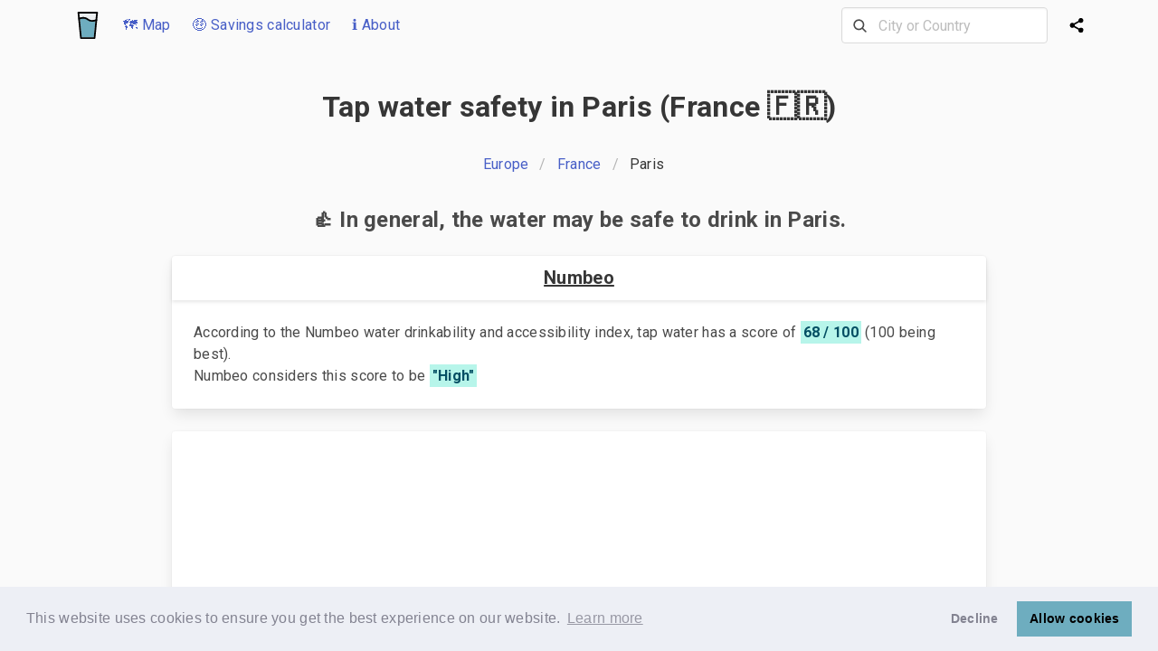

--- FILE ---
content_type: text/html; charset=utf-8
request_url: https://www.iswatersafetodrink.in/france/Paris
body_size: 27449
content:
<!DOCTYPE html>
<html class="has-navbar-fixed-top" lang="en">
  <head>
    <link rel="preconnect" href="https://www.googletagmanager.com" crossorigin>
    <link rel="preconnect" href="https://www.google-analytics.com" crossorigin>
    <title>Is the tap water safe to drink in Paris? (France 🇫🇷) 💦</title>
<meta name="description" content="Find out about the tap water quality and safety in Paris and other places in France 🇫🇷">
<meta property="og:title" content="Is the tap water safe to drink in Paris? (France 🇫🇷) 💦">
<meta property="og:type" content="website">
<meta property="og:site_name" content="Is the tap water safe to drink">
<meta property="og:url" content="https://www.iswatersafetodrink.in/france/Paris">
<meta property="og:image" content="https://d2ndktctr3kk9v.cloudfront.net/packs/media/images/og-image-9bd6f7d8d0c805d8b430eb3bad5b7afe.jpg">
<meta property="og:description" content="Find out about the tap water quality and safety in Paris and other places in France 🇫🇷">
<meta name="twitter:card" content="summary">
<meta name="twitter:title" content="Is the tap water safe to drink in Paris? (France 🇫🇷) 💦">
<meta name="twitter:domain" content="www.iswatersafetodrink.in">
<meta name="twitter:description" content="Find out about the tap water quality and safety in Paris and other places in France 🇫🇷">
<meta name="twitter:image" content="https://d2ndktctr3kk9v.cloudfront.net/packs/media/images/twitter-image-0ebc19b9703279a048937c028982ec66.jpeg">
    <meta name="viewport" content="width=device-width, initial-scale=1">
    
    

    <link rel="preconnect" href="https://fonts.gstatic.com/" crossorigin>
    <link href="https://fonts.googleapis.com/css2?family=Roboto:wght@400;700&display=swap" rel="stylesheet">
    <link rel="stylesheet" href="https://d2ndktctr3kk9v.cloudfront.net/packs/css/application-de5b7195.css" media="all" data-turbolinks-track="reload" />
    <script src="https://d2ndktctr3kk9v.cloudfront.net/packs/js/application-678620d1ed059c55c29e.js" data-turbolinks-track="reload" defer="defer"></script>
        <link rel="apple-touch-icon" sizes="180x180" href="/apple-touch-icon.png">
    <link rel="icon" type="image/png" sizes="32x32" href="/favicon-32x32.png">
    <link rel="icon" type="image/png" sizes="16x16" href="/favicon-16x16.png">
    <link rel="manifest" href="/site.webmanifest">
    <link rel="mask-icon" href="/safari-pinned-tab.svg" color="#6eadbf">
    <meta name="msapplication-TileColor" content="#da532c">
    <meta name="theme-color" content="#ffffff">
    <link rel="stylesheet" type="text/css" href="https://cdn.jsdelivr.net/npm/cookieconsent@3/build/cookieconsent.min.css" />
    <script async src="https://pagead2.googlesyndication.com/pagead/js/adsbygoogle.js?client=ca-pub-8547225598822714"
     crossorigin="anonymous"></script>
  </head>

  <body class="path-france/Paris">
    <!-- Google tag (gtag.js) -->
    <script async src="https://www.googletagmanager.com/gtag/js?id=G-KL3EEVP5RM"></script>
    <script>
      window.dataLayer = window.dataLayer || [];
      function gtag(){dataLayer.push(arguments);}
      gtag('js', new Date());

      gtag('config', 'G-KL3EEVP5RM');
    </script>
    <script>
      window.countries = ["Tajikistan%🇹🇯%TJ","Jamaica%🇯🇲%JM","Haiti%🇭🇹%HT","São Tomé and Príncipe%🇸🇹%ST","Montserrat%🇲🇸%MS","United Arab Emirates%🇦🇪%AE","Pakistan%🇵🇰%PK","Netherlands%🇳🇱%NL","Luxembourg%🇱🇺%LU","Belize%🇧🇿%BZ","Iran%🇮🇷%IR","Bolivia%🇧🇴%BO","Uruguay%🇺🇾%UY","Ghana%🇬🇭%GH","Saudi Arabia%🇸🇦%SA","Ivory Coast%🇨🇮%CI","Saint Martin%🇲🇫%MF","French Southern Territories%🇹🇫%TF","Anguilla%🇦🇮%AI","Qatar%🇶🇦%QA","Sint Maarten%🇸🇽%SX","Libya%🇱🇾%LY","Bouvet Island%🇧🇻%BV","Papua New Guinea%🇵🇬%PG","Kyrgyzstan%🇰🇬%KG","Equatorial Guinea%🇬🇶%GQ","Western Sahara%🇪🇭%EH","Niue%🇳🇺%NU","Puerto Rico%🇵🇷%PR","Grenada%🇬🇩%GD","South Korea%🇰🇷%KR","Heard and McDonald Islands%🇭🇲%HM","San Marino%🇸🇲%SM","Sierra Leone%🇸🇱%SL","Democratic Republic Of the Congo%🇨🇩%CD","North Macedonia%🇲🇰%MK","Turkey%🇹🇷%TR","Algeria%🇩🇿%DZ","Georgia%🇬🇪%GE","Palestine%🇵🇸%PS","Barbados%🇧🇧%BB","Ukraine%🇺🇦%UA","Guadeloupe%🇬🇵%GP","French Polynesia%🇵🇫%PF","Namibia%🇳🇦%NA","Botswana%🇧🇼%BW","Syria%🇸🇾%SY","Togo%🇹🇬%TG","Dominican Republic%🇩🇴%DO","Antarctica%🇦🇶%AQ","Switzerland%🇨🇭%CH","Madagascar%🇲🇬%MG","Faroe Islands%🇫🇴%FO","British Virgin Islands%🇻🇬%VG","Gibraltar%🇬🇮%GI","Brunei%🇧🇳%BN","Laos%🇱🇦%LA","Iceland%🇮🇸%IS","Estonia%🇪🇪%EE","United States Minor Outlying Islands%🇺🇲%UM","Lithuania%🇱🇹%LT","Serbia%🇷🇸%RS","Mauritania%🇲🇷%MR","Andorra%🇦🇩%AD","Hungary%🇭🇺%HU","Tokelau%🇹🇰%TK","Malaysia%🇲🇾%MY","Angola%🇦🇴%AO","Cape Verde%🇨🇻%CV","Norfolk Island%🇳🇫%NF","Panama%🇵🇦%PA","Guinea-Bissau%🇬🇼%GW","Belgium%🇧🇪%BE","Portugal%🇵🇹%PT","United Kingdom%🇬🇧%GB","Isle of Man%🇮🇲%IM","United States%🇺🇸%US","Yemen%🇾🇪%YE","Hong Kong%🇭🇰%HK","Azerbaijan%🇦🇿%AZ","Cocos (Keeling) Islands%🇨🇨%CC","Mali%🇲🇱%ML","Slovakia%🇸🇰%SK","Vanuatu%🇻🇺%VU","East Timor%🇹🇱%TL","Croatia%🇭🇷%HR","Suriname%🇸🇷%SR","Mauritius%🇲🇺%MU","Czech Republic%🇨🇿%CZ","Saint Pierre and Miquelon%🇵🇲%PM","Lesotho%🇱🇸%LS","Samoa%🇼🇸%WS","Comoros%🇰🇲%KM","Italy%🇮🇹%IT","Burundi%🇧🇮%BI","Wallis and Futuna%🇼🇫%WF","Guinea%🇬🇳%GN","Singapore%🇸🇬%SG","Colombia%🇨🇴%CO","China%🇨🇳%CN","Aruba%🇦🇼%AW","Morocco%🇲🇦%MA","Finland%🇫🇮%FI","Vatican City%🇻🇦%VA","Zimbabwe%🇿🇼%ZW","Cayman Islands%🇰🇾%KY","Bahrain%🇧🇭%BH","Paraguay%🇵🇾%PY","Ecuador%🇪🇨%EC","Liberia%🇱🇷%LR","Russia%🇷🇺%RU","Poland%🇵🇱%PL","Oman%🇴🇲%OM","Malta%🇲🇹%MT","South Sudan%🇸🇸%SS","Germany%🇩🇪%DE","Turkmenistan%🇹🇲%TM","Svalbard and Jan Mayen%🇸🇯%SJ","Myanmar%🇲🇲%MM","Trinidad and Tobago%🇹🇹%TT","Israel%🇮🇱%IL","Bangladesh%🇧🇩%BD","Nauru%🇳🇷%NR","Sri Lanka%🇱🇰%LK","Uganda%🇺🇬%UG","Nigeria%🇳🇬%NG","Bonaire%🇧🇶%BQ","Mexico%🇲🇽%MX","Curaçao%🇨🇼%CW","Slovenia%🇸🇮%SI","Mongolia%🇲🇳%MN","Canada%🇨🇦%CA","Åland Islands%🇦🇽%AX","Vietnam%🇻🇳%VN","Taiwan%🇹🇼%TW","Japan%🇯🇵%JP","British Indian Ocean Territory%🇮🇴%IO","Romania%🇷🇴%RO","Bulgaria%🇧🇬%BG","Guam%🇬🇺%GU","Brazil%🇧🇷%BR","Armenia%🇦🇲%AM","Zambia%🇿🇲%ZM","Djibouti%🇩🇯%DJ","Jersey%🇯🇪%JE","Austria%🇦🇹%AT","Cameroon%🇨🇲%CM","Sweden%🇸🇪%SE","Fiji%🇫🇯%FJ","Kazakhstan%🇰🇿%KZ","Greenland%🇬🇱%GL","Guyana%🇬🇾%GY","Christmas Island%🇨🇽%CX","Malawi%🇲🇼%MW","Tunisia%🇹🇳%TN","South Africa%🇿🇦%ZA","Tonga%🇹🇴%TO","Cyprus%🇨🇾%CY","Maldives%🇲🇻%MV","Pitcairn%🇵🇳%PN","Rwanda%🇷🇼%RW","Nicaragua%🇳🇮%NI","Saint Kitts and Nevis%🇰🇳%KN","Benin%🇧🇯%BJ","Ethiopia%🇪🇹%ET","Gambia%🇬🇲%GM","Tanzania%🇹🇿%TZ","Saint Vincent and the Grenadines%🇻🇨%VC","Falkland Islands%🇫🇰%FK","Sudan%🇸🇩%SD","Monaco%🇲🇨%MC","Australia%🇦🇺%AU","Chile%🇨🇱%CL","Denmark%🇩🇰%DK","France%🇫🇷%FR","Turks and Caicos Islands%🇹🇨%TC","Cuba%🇨🇺%CU","Albania%🇦🇱%AL","Mozambique%🇲🇿%MZ","Bahamas%🇧🇸%BS","Niger%🇳🇪%NE","Guatemala%🇬🇹%GT","Liechtenstein%🇱🇮%LI","Nepal%🇳🇵%NP","Burkina Faso%🇧🇫%BF","Palau%🇵🇼%PW","Kuwait%🇰🇼%KW","India%🇮🇳%IN","Gabon%🇬🇦%GA","Tuvalu%🇹🇻%TV","Macao%🇲🇴%MO","Saint Helena%🇸🇭%SH","Moldova%🇲🇩%MD","Cook Islands%🇨🇰%CK","Argentina%🇦🇷%AR","Seychelles%🇸🇨%SC","Ireland%🇮🇪%IE","Spain%🇪🇸%ES","Lebanon%🇱🇧%LB","Bermuda%🇧🇲%BM","Réunion%🇷🇪%RE","Kiribati%🇰🇮%KI","Antigua and Barbuda%🇦🇬%AG","Martinique%🇲🇶%MQ","El Salvador%🇸🇻%SV","Jordan%🇯🇴%JO","Thailand%🇹🇭%TH","Somalia%🇸🇴%SO","Marshall Islands%🇲🇭%MH","Congo%🇨🇬%CG","North Korea%🇰🇵%KP","French Guiana%🇬🇫%GF","Bosnia and Herzegovina%🇧🇦%BA","Mayotte%🇾🇹%YT","South Georgia%🇬🇸%GS","Kenya%🇰🇪%KE","Peru%🇵🇪%PE","Bhutan%🇧🇹%BT","Swaziland%🇸🇿%SZ","Costa Rica%🇨🇷%CR","Chad%🇹🇩%TD","Dominica%🇩🇲%DM","New Caledonia%🇳🇨%NC","Greece%🇬🇷%GR","Guernsey%🇬🇬%GG","Honduras%🇭🇳%HN","Virgin Islands of the United States%🇻🇮%VI","Central African Republic%🇨🇫%CF","Senegal%🇸🇳%SN","Afghanistan%🇦🇫%AF","Northern Mariana Islands%🇲🇵%MP","Philippines%🇵🇭%PH","Belarus%🇧🇾%BY","Latvia%🇱🇻%LV","Norway%🇳🇴%NO","Egypt%🇪🇬%EG","Cambodia%🇰🇭%KH","Iraq%🇮🇶%IQ","Saint Lucia%🇱🇨%LC","New Zealand%🇳🇿%NZ","Saint Barthélemy%🇧🇱%BL","Uzbekistan%🇺🇿%UZ","Indonesia%🇮🇩%ID","Eritrea%🇪🇷%ER","Venezuela%🇻🇪%VE","Micronesia%🇫🇲%FM","Solomon Islands%🇸🇧%SB","Montenegro%🇲🇪%ME","American Samoa%🇦🇸%AS"];
      window.cities = ["'s-Hertogenbosch%NL","AL Kharj%SA","Aachen%DE","Aalborg%DK","Aalen%DE","Aarschot%BE","Aba%NG","Abano Terme%IT","Abbotsford%CA","Abbottabad%PK","Aberdeen%GB","Aberdeen, SD%US","Abha%SA","Abidjan%CI","Abingdon, MD%US","Abu Dhabi%AE","Abuja%NG","Acapulco%MX","Accra%GH","Acheres%FR","Acquaviva%SM","Acre%IL","Ad Dammam%SA","Adana%TR","Addis Ababa%ET","Adelaide%AU","Adrian, MI%US","Afula%IL","Afyon%TR","Agadir%MA","Agartala%IN","Agra%IN","Agrate Brianza%IT","Aguadilla%PR","Aguascalientes%MX","Ahmedabad%IN","Ahvaz%IR","Aix en Provence%TF","Aix-en-Provence%FR","Ajaccio%FR","Ajax, ON%CA","Ajijic%MX","Ajman%AE","Ajmer%IN","Akola%IN","Akron, OH%US","Aksaray%TR","Aktau%KZ","Akureyri%IS","Al Ain%AE","Al Fujayrah%AE","Al Jubayhah%JO","Al Khobar%SA","Al Marsa%TN","Al Muharraq%BH","Al Wakrah%QA","Al-farwaniyah%KW","Al-khubar%SA","Alabang%PH","Alajuela%CR","Alanya%TR","Alba Iulia%RO","Albacete%ES","Albany%AU","Albany, GA%US","Albany, NY%US","Alberton%ZA","Albufeira%PT","Albuquerque, NM%US","Albury%AU","Alcala de Henares%ES","Aleppo%SY","Alessandria%IT","Alesund%NO","Alexandria%EG","Alexandria, LA%US","Alexandria, VA%US","Alexandroupoli%GR","Algarve%PT","Algeciras%ES","Algiers%DZ","Alicante%ES","Alice Springs%AU","Alkmaar%NL","Allahabad%IN","Allegan, MI%US","Allentown, PA%US","Almada%PT","Almaty%KZ","Almere%NL","Almeria%ES","Alor Setar%MY","Alwar%IN","Amarillo, TX%US","Ambato%EC","Amberg%DE","Amersfoort%NL","Ames, IA%US","Amiens%FR","Amman%JO","Amravati%IN","Amritsar%IN","Amstelveen%NL","Amsterdam%NL","Anaheim, CA%US","Anand%IN","Anantapur%IN","Anchorage, AK%US","Ancona%IT","Anderson, IN%US","Andorra la Vella%AD","Andover%GB","Angeles%PH","Angers%FR","Ankara%TR","Ann Arbor, MI%US","Annapolis Valley, NS%CA","Annapolis, MD%US","Annecy%FR","Ansan%KR","Ansbach%DE","Anshan%CN","Antalya%TR","Antananarivo%MG","Antibes%FR","Antigua Guatemala%GT","Antipolo%PH","Antony%FR","Antwerp%BE","Anzio (Rome)%IT","Apeldoorn%NL","Apia%WS","Appleton, WI%US","Arad%RO","Araraquara%BR","Ardiya%KW","Arecibo%PR","Arendal%NO","Arequipa%PE","Arezzo%IT","Arhus%DK","Arkhangelsk%RU","Arlington, TX%US","Arlington, VA%US","Arlon%BE","Armagh%GB","Armenia%CO","Arnhem%NL","Arrecife%ES","Arusha%TZ","Aryanah (Ariana)%TN","As Sulaymaniyah%IQ","Asansol%IN","Aschaffenburg%DE","Ashburn, VA%US","Ashburton%NZ","Ashdod%IL","Asheville, NC%US","Ashgabat%TM","Ashkelon%IL","Ashland, MA%US","Ashland, OH%US","Asti%IT","Astoria, NY%US","Astrakhan%RU","Asuncion%PY","Atascadero, CA%US","Athens%GR","Athens, GA%US","Athens, OH%US","Athlone%IE","Atlanta, GA%US","Atlantic City, NJ%US","Atyrau%KZ","Auckland%NZ","Augsburg%DE","Augusta, GA%US","Aurangabad%IN","Aurora, CO%US","Aurora, IL%US","Austin, TX%US","Aveiro%PT","Avellino%IT","Avignon%FR","Avila%ES","Aviles%ES","Aydin%TR","Ayutthaya%TH","Az Zaqaziq%EG","Az-zarqa'%JO","Azamgarh%IN","Bacau%RO","Bacolod%PH","Bacoor%PH","Badajoz%ES","Badalona%ES","Baden%CH","Baden Wurttemburg%DE","Baerum%NO","Baghdad%IQ","Baguio%PH","Baia Mare%RO","Bakersfield, CA%US","Baku%AZ","Balashikha%RU","Balasore%IN","Bali%ID","Balikesir%TR","Balikpapan%ID","Ballarat%AU","Baltimore, MD%US","Bamako%ML","Bamberg%DE","Banda Aceh%ID","Bandar Seri Begawan%BN","Bandung%ID","Bangalore%IN","Bangi%MY","Bangkok%TH","Bangor%GB","Banjarmasin%ID","Banska Bystrica%SK","Baoding%CN","Baotou%CN","Bar%ME","Barcelona%ES","Bareilly%IN","Bari%IT","Barisal%BD","Barranquilla%CO","Barreiro%PT","Barrie%CA","Basel%CH","Basildon%GB","Basra%IQ","Batam%ID","Batangas%PH","Bath%GB","Bathinda%IN","Bathurst%CA","Bathurst%AU","Baton Rouge, LA%US","Battambang%KH","Batumi, Ajara%GE","Bauru%BR","Bayamon%PR","Bayan Lepas%MY","Beau Bassin-Rose Hill%MU","Beaverton, OR%US","Beersheba%IL","Beijing%CN","Beirut%LB","Beit Shemesh%IL","Bejaia%DZ","Bekasi%ID","Belem%BR","Belfast%GB","Belgaum%IN","Belgorod%RU","Belgrade%RS","Belize City%BZ","Belleville%CA","Bellevue, WA%US","Bellingham, WA%US","Belluno%IT","Belmont, CA%US","Belmopan%BZ","Belo Horizonte%BR","Ben Arous%TN","Benevento%IT","Benghazi%LY","Benidorm%ES","Benoni%ZA","Bergamo%IT","Bergen%NO","Berhampur%IN","Berkeley, CA%US","Berlin%DE","Bern%CH","Besancon%FR","Best%NL","Bhagalpur%IN","Bhaktapur%NP","Bharuch, Gujarat%IN","Bhavnagar%IN","Bhilai%IN","Bhiwadi%IN","Bhopal%IN","Bhubaneswar%IN","Bialystok%PL","Biarritz%FR","Biel%CH","Bielefeld%DE","Biella%IT","Bielsko-biala%PL","Bikaner%IN","Bilaspur%IN","Bilbao%ES","Billings, MT%US","Binghamton, NY%US","Bintulu%MY","Binzhou%CN","Biratnagar%NP","Birkirkara%MT","Birmingham%GB","Birmingham, AL%US","Bishkek%KG","Bismarck, AR%US","Bismarck, ND%US","Bitola%MK","Bizerte%TN","Blackpool%GB","Blacktown%AU","Blagoevgrad%BG","Blenheim%NZ","Bloemfontein%ZA","Bloomington, IL%US","Bloomington, IN%US","Blumenau - Santa Catarina%BR","Boca Raton, FL%US","Bochum%DE","Bodrum%TR","Bogor%ID","Bogota%CO","Bohol%PH","Boise, ID%US","Bokaro%IN","Bologna%IT","Bolzano-Bozen%IT","Bonn%DE","Boone, NC%US","Boquete%PA","Boracay%PH","Bordeaux%FR","Boston, MA%US","Botosani%RO","Boulder, CO%US","Boumerdes%DZ","Bournemouth%GB","Bowling Green, KY%US","Bozeman, MT%US","Bradenton, FL%US","Bradford%GB","Braga%PT","Braila%RO","Brainerd, MN%US","Brampton%CA","Brandon, MB%CA","Brantford%CA","Braschaat%BE","Brasilia%BR","Brasov%RO","Bratislava%SK","Brattleboro, VT%US","Braunschweig%DE","Bray%IE","Breda%NL","Bregenz%AT","Bremen%DE","Bremerhaven%DE","Bremerton, WA%US","Brescia%IT","Brest%FR","Bridgetown%BB","Brighton%GB","Brindisi%IT","Brisbane%AU","Bristol%GB","Brno%CZ","Brooklyn, NY%US","Brownsville, TX%US","Brugge%BE","Brunswick, GA%US","Brussels%BE","Bucaramanga%CO","Bucharest%RO","Budapest%HU","Budva%ME","Buenos Aires%AR","Buffalo, NY%US","Bugibba%MT","Bulacan%PH","Bulawayo%ZW","Bundaberg%AU","Buraydah%SA","Burgas%BG","Burgos%ES","Burlington%CA","Burlington, IA%US","Burlington, VT%US","Burnaby%CA","Bursa%TR","Busan%KR","Busselton%AU","Butte, MT%US","Butuan%PH","Butwal%NP","Buzau%RO","Bydgoszcz%PL","Bytom%PL","Cabo Frio%BR","Cabo San Lucas, Baja California Sur%MX","Cadiz%ES","Caen%FR","Cagayan de Oro City%PH","Cagliari%IT","Cainta%PH","Cairns%AU","Cairo%EG","Calamba%PH","Calgary%CA","Cali%CO","Caloocan%PH","Cambridge%GB","Cambridge%CA","Cambridge, MA%US","Campeche%MX","Campinas%BR","Campo Grande%BR","Canakkale%TR","Canberra%AU","Cancun%MX","Cannes%FR","Canterbury%GB","Canton, OH%US","Cantù%IT","Cape Town%ZA","Caracas%VE","Cardiff%GB","Carlisle%GB","Carlsbad, CA%US","Carson City, NV%US","Cartagena%CO","Cartagena%ES","Cartago%CR","Casablanca%MA","Cascais%PT","Caserta%IT","Casper, WY%US","Castello de la Plana%ES","Castlebar%IE","Castres%FR","Castries%LC","Catania%IT","Cavite%PH","Caxias do Sul%BR","Cebu%PH","Cedar Rapids, IA%US","Celaya%MX","Celje%SI","Centurion (Verwoerdburg)%ZA","Cergy%FR","Cesena%IT","Ceske Budejovice%CZ","Chafford Hundred%GB","Champaign, IL%US","Chandigarh%IN","Chandler, AZ%US","Changchun%CN","Changsha%CN","Changzhou%CN","Chania%GR","Chapel Hill, NC%US","Charleroi%BE","Charleston, SC%US","Charleston, WV%US","Charlotte, NC%US","Charlottesville, VA%US","Charlottetown%CA","Chartres%FR","Chateauroux%FR","Chatham-Kent%CA","Chatou%FR","Chattanooga, TN%US","Cheboksary%RU","Chelmsford%GB","Chelyabinsk%RU","Chemnitz%DE","Chengdu%CN","Chennai%IN","Cherbourg%FR","Cherkasy%UA","Chernihiv%UA","Chernivtsi%UA","Chester%GB","Chesterfield%GB","Cheyenne, WY%US","Chiang Mai%TH","Chiang Rai%TH","Chicago, IL%US","Chico, CA%US","Chihuahua%MX","Chilliwack%CA","Chisinau%MD","Chittagong%BD","Chittoor%IN","Chon Buri%TH","Chongqing%CN","Christchurch%NZ","Christiansted%VI","Chuncheon%KR","Cimahi%ID","Cincinnati, OH%US","Ciudad Juarez%MX","Ciudad Real%ES","Clarksville, TN%US","Clearwater, FL%US","Clermont-Ferrand%FR","Cleveland, OH%US","Clinton, IA%US","Cluj-Napoca%RO","Coburg%DE","Cochabamba%BO","Coeur d'Alene, ID%US","Coimbatore%IN","Coimbra%PT","Cold Lake%CA","College Station, TX%US","Cologne%DE","Colombo%LK","Colorado Springs, CO%US","Columbia, MO%US","Columbia, SC%US","Columbus, GA%US","Columbus, OH%US","Como%IT","Conakry%GN","Concepcion%CL","Concord, CA%US","Concord, NC%US","Concord, NH%US","Constanta%RO","Constantine%DZ","Contagem%BR","Cookeville, TN%US","Coonoor%IN","Copenhagen%DK","Copiapo%CL","Coquitlam%CA","Cordoba%ES","Cordoba%AR","Corfu%GR","Cork%IE","Corner Brook%CA","Cornwall, ON%CA","Corpus Christi, TX%US","Corunna%ES","Cosenza%IT","Coslada%ES","Costa Mesa, CA%US","Cottbus%DE","Courtenay%CA","Coventry%GB","Cozumel%MX","Craiova%RO","Cranbrook%CA","Cremona%IT","Crete%GR","Cromwell%NZ","Croydon%GB","Crystal Lake, IL%US","Cuenca%EC","Cuernavaca%MX","Cumming, GA%US","Cuneo%IT","Cuprija%RS","Curepipe%MU","Curitiba%BR","Cyberjaya, Selangor%MY","Czestochowa%PL","Da Lat%VN","Da Nang%VN","Dabrowa Gornicza%PL","Daegu%KR","Daejeon%KR","Dakar%SN","Dalian%CN","Dallas, TX%US","Damascus%SY","Dar es Salaam%TZ","Darmstadt%DE","Darwin%AU","Davao%PH","Davenport, IA%US","David%PA","Davis, CA%US","Dayton, OH%US","Daytona Beach, FL%US","DeLand, FL%US","Debrecen%HU","Decatur, IL%US","Deerfield Beach, FL%US","Dehradun%IN","Delft%NL","Delhi%IN","Delta, BC%CA","Denia%ES","Denizli%TR","Denpasar%ID","Denton, TX%US","Denver, CO%US","Depok%ID","Derby%GB","Des Moines, IA%US","Des Plaines, IL%US","Dessau%DE","Detroit, MI%US","Deva%RO","Dhahran%SA","Dhaka%BD","Dhanbad%IN","Dharamsala%IN","Diadema%BR","Dibrugarh%IN","Dickinson, ND%US","Dijon%FR","Dili%TL","Dimitrovgrad%BG","Diyarbakir%TR","Djerba%TN","Djibouti%DJ","Dnipro%UA","Dobrich%BG","Doha%QA","Doncaster%GB","Donetsk%UA","Dongguan%CN","Dongying%CN","Dordrecht%NL","Dornbirn%AT","Dortmund%DE","Dothan, AL%US","Douala%CM","Dover, DE%US","Drammen%NO","Dresden%DE","Dreux%FR","Drobeta-Turnu Severin%RO","Drogheda%IE","Dubai%AE","Dubbo%AU","Dublin%IE","Dubrovnik%HR","Duisburg%DE","Duluth, MN%US","Dumaguete%PH","Dunaujvaros%HU","Duncan BC%CA","Dundalk%IE","Dundee%GB","Dunedin%NZ","Dunkirk (Dunkerque)%FR","Durango%MX","Durban%ZA","Durham%GB","Durham, NC%US","Durres%AL","Dushanbe%TJ","Dusseldorf%DE","Duzce%TR","Ealing%GB","East London%ZA","Eastbourne%GB","Eau Claire, WI%US","Edinburgh%GB","Edirne%TR","Edison, NJ%US","Edmonton%CA","Eilat%IL","Eindhoven%NL","Ekaterinburg%RU","El Centro, CA%US","El Ejido%ES","El Jadida%MA","El Paso, TX%US","Elazig%TR","Elblag%PL","Elche%ES","Elkhart, IN%US","Ellsworth, ME%US","Eluru%IN","Ennis%IE","Enschede%NL","Ensenada%MX","Enugu%NG","Envigado%CO","Erbil (Irbil)%IQ","Erfurt%DE","Erie, PA%US","Erlangen%DE","Ernakulam%IN","Erode%IN","Erzurum%TR","Esbjerg%DK","Eskisehir%TR","Espoo%FI","Essen%DE","Esztergom%HU","Eugene, OR%US","Eureka, CA%US","Evansville, IN%US","Everett, WA%US","Evora%PT","Exeter%GB","Fahaheel%KW","Fairbanks, AK%US","Fairfax, VA%US","Fairfield, CA%US","Fairfield, CT%US","Fairmont, WV%US","Faisalabad%PK","Falkirk%GB","Fargo, ND%US","Faridabad%IN","Farmington, NM%US","Faro%PT","Fayetteville, AR%US","Fayetteville, NC%US","Feldkirch%AT","Ferrara%IT","Fes (Fez)%MA","Figueira da Foz%PT","Finale Emilia%IT","Flagstaff, AZ%US","Flensburg%DE","Flint, MI%US","Florence%IT","Florence, AL%US","Florianopolis%BR","Foggia%IT","Folkestone%GB","Fontainebleau%FR","Fontana, CA%US","Forli%IT","Fort Collins, CO%US","Fort Lauderdale, FL%US","Fort McMurray%CA","Fort Myers, FL%US","Fort Saskatchewan%CA","Fort Smith, AR%US","Fort St John, BC%CA","Fort Wayne, IN%US","Fort Worth, TX%US","Fort-de-france%MQ","Fortaleza%BR","Foshan%CN","Frankfurt%DE","Frascati%IT","Frederick, MD%US","Fredericton%CA","Fredrikstad%NO","Freiburg im Breisgau%DE","Fremont, CA%US","Fresno, CA%US","Fribourg%CH","Friedrichshafen%DE","Frisco, TX%US","Frosinone%IT","Fuenlabrada%ES","Fujairah%AE","Fukuoka%JP","Fukushima%JP","Fulda%DE","Funchal%PT","Fuzhou%CN","Gabes%TN","Gaborone%BW","Gadsden, AL%US","Gainesville, FL%US","Gainesville, GA%US","Galati%RO","Galle%LK","Galveston, TX%US","Galway%IE","Gampaha%LK","Gandhinagar%IN","Gandia%ES","Gangtok (Sikkim)%IN","Gatineau%CA","Gaza%PS","Gaziantep%TR","Gazipur%BD","Gdansk%PL","Gdynia%PL","Geelong%AU","Gela%IT","Gelsenkirchen%DE","Geneva%CH","Genk%BE","Genoa%IT","Gent%BE","George%ZA","George Town%KY","George Town%MY","Georgetown%GY","Gera%DE","Geraldton%AU","Germantown, MD%US","Getafe%ES","Gevgelija%MK","Gharb%MT","Ghaziabad%IN","Gibraltar%GI","Gibsons, BC%CA","Giessen%DE","Gifu%JP","Gijon%ES","Gillette, WY%US","Giurgiu%RO","Givatayim%IL","Giza%EG","Gladstone%AU","Glasgow%GB","Glendale, CA%US","Gliwice%PL","Glogow%PL","Gniezno%PL","Goa%IN","Goettingen%DE","Goiania%BR","Gold Coast%AU","Goldsboro, NC%US","Gombak%MY","Gomel%BY","Gorakhpur%IN","Gore%NZ","Gorizia%IT","Gorzow Wielkopolski%PL","Gosford%AU","Gostivar%MK","Gothenburg%SE","Grahamstown%ZA","Granada%ES","Granby, QC%CA","Grand Junction, CO%US","Grand Rapids, MI%US","Grande Prairie%CA","Graz%AT","Green Bay, WI%US","Greensboro, NC%US","Greenville, NC%US","Greenville, SC%US","Grenoble%FR","Groningen%NL","Grudziadz%PL","Guadalajara%ES","Guadalajara%MX","Guanajuato%MX","Guangzhou%CN","Guarulhos%BR","Guatemala City%GT","Guayaquil%EC","Guelph%CA","Guildford%GB","Guimaraes%PT","Guizhou%CN","Gujarat%IN","Gujranwala%PK","Gujrat%PK","Gulbarga%IN","Gulfport, MS%US","Guntur%IN","Gurgaon%IN","Guwahati%IN","Gwalior%IN","Gwangju%KR","Gyeonggi%KR","Gyor%HU","Gzira%MT","Ha'il%SA","Haarlem%NL","Hadera%IL","Hafnarfjorour%IS","Hagerstown, MD%US","Haifa%IL","Haikou%CN","Haldwani%IN","Halifax%CA","Halifax%GB","Halle%DE","Halmstad%SE","Hamburg%DE","Hamilton%BM","Hamilton%CA","Hamilton%NZ","Hammamet%TN","Hamrun%MT","Hangzhou%CN","Hanoi%VN","Hanover%DE","Hanover, NH%US","Harare%ZW","Harbin%CN","Hargeysa%SO","Haridwar%IN","Harrisburg, PA%US","Harrisonburg va%US","Harrogate%GB","Harrow%GB","Hartford, CT%US","Haskovo%BG","Hassan%IN","Hasselt%BE","Hastings%NZ","Hattiesburg, MS%US","Haugesund%NO","Havana%CU","Havirov%CZ","Hayward, CA%US","Heerlen%NL","Hefei%CN","Heidelberg%DE","Heilbronn%DE","Helena, MT%US","Helsingborg%SE","Helsinki%FI","Henderson, NV%US","Heraklion%GR","Herat%AF","Heredia%CR","Hereford%GB","Hermosillo%MX","Herning%DK","Hervey Bay%AU","Herzliya%IL","Hetauda%NP","Hickory, NC%US","Hilo, HI%US","Hilton Head Island, SC%US","Hilversum%NL","Hiroshima%JP","Hisar%IN","Ho Chi Minh City%VN","Hobart%AU","Hoboken, NJ%US","Hof%DE","Hohhot%CN","Hoi An%VN","Holon%IL","Hong Kong%HK","Honiara%SB","Honolulu, HI%US","Horsens%DK","Hoshiarpur%IN","Hossegor%FR","Hosur%IN","Houston, TX%US","Hradec Kralove%CZ","Hsichih%TW","HsinChu%TW","Hua Hin%TH","Hubli%IN","Huelva%ES","Huesca%ES","Huizhou%CN","Humenne%SK","Huntington Beach, CA%US","Huntington, WV%US","Huntsville, AL%US","Hurghada%EG","Huzhou%CN","Hyderabad%IN","Hyderabad%PK","Hyvinkaa%FI","Iasi%RO","Ibadan%NG","Ibarra%EC","Ibiza%ES","Idaho Falls, ID%US","Ife%NG","Iloilo%PH","Imatra%FI","Imphal%IN","Incheon%KR","Indaiatuba%BR","Indianapolis, IN%US","Indonesia%ID","Indore%IN","Ingolstadt%DE","Innsbruck%AT","Inter%AX","Invercargill%NZ","Inverness%GB","Ioannina%GR","Iowa City, IA%US","Ipoh%MY","Ipswich%GB","Iqaluit, NU%CA","Iquique%CL","Irapuato%MX","Irbid%JO","Irkutsk%RU","Irun%ES","Irvine, CA%US","Isfahan (Esfahan)%IR","Islamabad%PK","Isle of Wight%GB","Ismailia%EG","Isparta%TR","Istanbul%TR","Ithaca, NY%US","Ivano-Frankivsk%UA","Ivanovo%RU","Izhevsk%RU","Izmir%TR","Izola%SI","Jabalpur%IN","Jablonec nad Nisou%CZ","Jackson, MS%US","Jackson, TN%US","Jacksonville, FL%US","Jaffna%LK","Jagodina%RS","Jaipur%IN","Jakarta%ID","Jalandhar%IN","Jalgaon%IN","Jammu%IN","Jamnagar%IN","Jamshedpur%IN","Jeddah (Jiddah)%SA","Jeju%KR","Jelenia Gora%PL","Jeonju%KR","Jerez de la Frontera%ES","Jersey City, NJ%US","Jerusalem%IL","Jhansi%IN","Jiaxing%CN","Jieyang%CN","Jihlava%CZ","Jijel%DZ","Jinan%CN","Jinhua%CN","Jinotega%NI","Jinzhou%CN","Jiujiang%CN","Joao Pessoa%BR","Jodhpur%IN","Johannesburg%ZA","Johnson City, TN%US","Johnstown, PA%US","Johor Bahru%MY","Johvi%EE","Joinville%BR","Joplin, MO%US","Jorhat%IN","Jubail%SA","Juffair%BH","Juiz de Fora%BR","Jundiai%BR","Juneau, AK%US","Juniyah%LB","Jyvaskyla%FI","Kabul%AF","Kagoshima%JP","Kahramanmaras%TR","Kaiserslautern%DE","Kajaani%FI","Kakinada%IN","Kalamata%GR","Kalamazoo, MI%US","Kalgoorlie%AU","Kaliningrad%RU","Kalispell, MT%US","Kalisz%PL","Kalyan%IN","Kamloops%CA","Kampala%UG","Kandy%LK","Kannur%IN","Kanpur%IN","Kansas City, KS%US","Kansas City, MO%US","Kaohsiung%TW","Kapfenberg%AT","Karachi%PK","Karaganda (Qaraghandy)%KZ","Karaj%IR","Kardzhali%BG","Karlovy Vary%CZ","Karlskrona%SE","Karlsruhe%DE","Karlstad%SE","Karmiel%IL","Kassel%DE","Kathmandu%NP","Katowice%PL","Katy, TX%US","Kaunas%LT","Kawasaki%JP","Kayseri%TR","Kazan%RU","Kedainiai%LT","Keelung%TW","Kefar Sava%IL","Kelowna%CA","Kemerovo%RU","Kenitra%MA","Kennewick, WA%US","Kerak (Al Karak)%JO","Kerman%IR","Kermanshah%IR","Khabarovsk%RU","Kharagpur%IN","Kharkiv%UA","Khartoum%SD","Kherson%UA","Khimki%RU","Khlong Luang%TH","Khon Kaen%TH","Khulna%BD","Kiel%DE","Kielce%PL","Kiev (Kyiv)%UA","Kigali%RW","Kingsport, TN%US","Kingston%JM","Kingston%CA","Kingston upon Hull%GB","Kingston upon Thames%GB","Kirklareli%TR","Kirov%RU","Kiruna%SE","Kiryat Bialik%IL","Kissimmee, FL%US","Kitchener%CA","Kladno%CZ","Klagenfurt%AT","Klaipeda%LT","Klamath Falls, OR%US","Klang%MY","Klerksdorp%ZA","Knoxville, TN%US","Kobe%JP","Koblenz%DE","Kocaeli%TR","Kochi%IN","Koh Samui%TH","Kokomo, IN%US","Kolhapur%IN","Kolkata%IN","Kollam%IN","Komotini%GR","Konstancin-Jeziorna%PL","Konstanz%DE","Konya%TR","Koper%SI","Korce%AL","Kortrijk%BE","Kos%GR","Kosice%SK","Koszalin%PL","Kota%IN","Kota Bharu%MY","Kota Kinabalu%MY","Kotka%FI","Kottayam%IN","Kouvola%FI","Kozhikode (Calicut)%IN","Kragujevac%RS","Krakow (Cracow)%PL","Kraljevo%RS","Kranj%SI","Krasnik%PL","Krasnodar%RU","Krasnoyarsk%RU","Krefeld%DE","Kristiansand%NO","Kryvyy Rih%UA","Kuala Lumpur%MY","Kuala Terengganu%MY","Kuantan%MY","Kuching%MY","Kufstein%AT","Kumanovo%MK","Kumasi%GH","Kumbakonam%IN","Kunming, Yunnan%CN","Kuopio%FI","Kurnool%IN","Kutina%HR","Kuwait City%KW","Kyoto%JP","La Condamine%MC","La Crosse, WI%US","La Garenne-Colombes%FR","La Linea de la Concepcion%ES","La Moraleja%ES","La Paz%BO","La Paz%MX","La Plata%AR","La Pola Siero%ES","La Porte, IN%US","La Rochelle%FR","La Serena%CL","La Spezia%IT","La Vega%DO","Lafayette, IN%US","Lafayette, LA%US","Lagos%NG","Lahore%PK","Lahti%FI","Lake Charles, LA%US","Lakeland, FL%US","Lalitpur (Patan)%NP","Lampang%TH","Lancaster, PA%US","Langley, BC%CA","Lansing, MI%US","Lanzhou%CN","Lappeenranta%FI","Laramie, WY%US","Larissa%GR","Larnaca%CY","Las Cruces, NM%US","Las Palmas de Gran Canaria%ES","Las Pinas%PH","Las Vegas, NV%US","Latina%IT","Latur%IN","Launceston%AU","Lausanne%CH","Laval%CA","Lawton, OK%US","Le Havre%FR","Le Mans%FR","Lecce%IT","Lecco%IT","Leeds%GB","Leeuwarden%NL","Legnica%PL","Leicester%GB","Leiden%NL","Leipzig%DE","Leiria%PT","Leoben%AT","Leon%MX","Leon%ES","Lerida (Lleida)%ES","Les Escaldes%AD","Lethbridge, AB%CA","Leuven%BE","Leverkusen%DE","Lewisham%GB","Lewiston, ME%US","Lexington, KY%US","Liberec%CZ","Libreville%GA","Liege%BE","Liepaja%LV","Lihue, HI%US","Lille%FR","Lillehammer%NO","Lilongwe%MW","Lima%PE","Lima, OH%US","Limassol%CY","Limeira%BR","Limerick%IE","Limoges%FR","Lincoln%GB","Lincoln, NE%US","Linkoping%SE","Linz%AT","Lisbon%PT","Little Rock, AR%US","Livermore, CA%US","Liverpool%GB","Livingston%GB","Livorno%IT","Ljubljana%SI","Lloydminster%CA","Lodz%PL","Logan, UT%US","Logroño (Logrono)%ES","Loja%EC","Lome%TG","Lomza%PL","London%CA","London%GB","London, KY%US","Londonderry%GB","Londrina%BR","Long Beach, CA%US","Long Island, NY%US","Longueuil%CA","Longview, TX%US","Lorient%FR","Los Angeles, CA%US","Louisville, KY%US","Loures%PT","Loveland, CO%US","Lower Hutt%NZ","Luanda%AO","Luang Prabang%LA","Lubbock, TX%US","Lublin%PL","Lucca%IT","Lucena%PH","Lucerne%CH","Lucknow (Lakhnau)%IN","Ludhiana%IN","Ludwigshafen%DE","Lugano%CH","Lugo%ES","Lund%SE","Lusaka%ZM","Luton%GB","Lutsk%UA","Luxembourg%LU","Lviv%UA","Lynchburg, VA%US","Lyon%FR","Lübeck%DE","Maastricht%NL","Macao%MO","Maceio - Alagoas%BR","Macerata%IT","Mackay%AU","Macon, GA%US","Madinat Hamad%BH","Madison, WI%US","Madiun%ID","Madras%IN","Madrid%ES","Madurai%IN","Magdeburg%DE","Magnitogorsk%RU","Mahboula%KW","Mahe%SC","Mahon%ES","Maia%PT","Mainz%DE","Makassar%ID","Makati%PH","Makhachkala%RU","Malabo%GQ","Malacca%MY","Malacky%SK","Malaga%ES","Malang%ID","Maldives%MV","Male%MV","Malmo%SE","Manado%ID","Managua%NI","Manama%BH","Manaus%BR","Manchester%GB","Manchester, NH%US","Mandalay%MM","Mandaluyong%PH","Mandaue%PH","Mangalore%IN","Manila%PH","Manipal%IN","Manisa%TR","Manizales%CO","Mannheim%DE","Mansoura (El Mansura)%EG","Manta%EC","Mantova%IT","Manzanillo%MX","Maputo%MZ","Mar del Plata%AR","Maracaibo%VE","Maracay%VE","Marbella%ES","Marburg%DE","Maribor%SI","Marietta, GA%US","Marilia%BR","Marina, CA%US","Mariupol%UA","Markham%CA","Marrakech%MA","Marseille%FR","Martin%SK","Mascouche%CA","Maseru%LS","Mashhad%IR","Masterton%NZ","Mataro%ES","Mathura, Uttar Pradesh%IN","Maui, HI%US","May Pen%JM","Mayaguez%PR","Maynooth%IE","Mazar-i-Sharif%AF","Mazatlan%MX","Mbabane%SZ","McAllen, TX%US","McKinney, TX%US","Mecca%SA","Mechelen%BE","Medan%ID","Medellin%CO","Medford, OR%US","Medicine Hat%CA","Medina%SA","Meerut%IN","Meknes%MA","Melbourne%AU","Melbourne, FL%US","Melissia%GR","Memphis, TN%US","Mendoza%AR","Merced, CA%US","Merida%MX","Mersin%TR","Mesa, AZ%US","Metz%FR","Mexicali%MX","Mexico City%MX","Miami, FL%US","Mianyang, Sichuan%CN","Miaoli%TW","Middelburg%ZA","Middlesbrough%GB","Midland, MI%US","Midrand%ZA","Miercurea Ciuc%RO","Mikkeli%FI","Milan%IT","Milton%CA","Milton Keynes%GB","Milwaukee, WI%US","Minneapolis, MN%US","Minot, ND%US","Minsk%BY","Miri%MY","Mirpur%PK","Miskolc%HU","Mississauga%CA","Missoula, MT%US","Mlada Boleslav%CZ","Mo i Rana%NO","Mobile, AL%US","Modena%IT","Modesto, CA%US","Modiin%IL","Modling%AT","Moenchengladbach%DE","Mogadishu%SO","Mogilev%BY","Molde%NO","Mombasa%KE","Monaco%MC","Moncton%CA","Monrovia%LR","Mons%BE","Montana%BG","Monte Carlo%MC","Montego Bay%JM","Monterey, CA%US","Monterrey%MX","Montevideo%UY","Montgomery, AL%US","Montpellier%FR","Montreal%CA","Monza%IT","Moose Jaw, SK%CA","Morelia%MX","Morgantown, WV%US","Moscow%RU","Moss Point, MS%US","Most%CZ","Mosta%MT","Mostoles%ES","Mountain View, CA%US","Msida%MT","Muelheim an der Ruhr%DE","Mugla%TR","Mulhouse%FR","Multan%PK","Mumbai%IN","Munich%DE","Munster%DE","Muntinlupa%PH","Murcia%ES","Murmansk%RU","Murrieta, CA%US","Muscat%OM","Muzaffarabad%PK","Muzaffarpur%IN","Mwanza%TZ","Mykolaiv%UA","Myrtle Beach, SC%US","Mysore%IN","Mytilene%GR","N'Djamena%TD","Nablus%PS","Nachod%CZ","Nadi%FJ","Nador%MA","Naga%PH","Nagasaki%JP","Nagercoil, Tamil Nadu%IN","Nagoya%JP","Nagpur%IN","Nairobi%KE","Nakhon Ratchasima%TH","Namur%BE","Nan%TH","Nanaimo, BC%CA","Nanchang%CN","Nancy%FR","Nanded%IN","Nandyal%IN","Nanjing%CN","Nanning%CN","Nantes%FR","Nantong%CN","Napa, CA%US","Naperville, IL%US","Napier%NZ","Naples%IT","Naples, FL%US","Narayanganj%BD","Narva%EE","Nashik%IN","Nashville, TN%US","Nasik%IN","Nassau%BS","Natal%BR","Naucalpan%MX","Navi Mumbai%IN","Navsari%IN","Negombo%LK","Nellore%IN","Nelson%NZ","Nelson BC%CA","Nelspruit%ZA","Netanya%IL","Neuchatel%CH","Nevers%FR","New Braunfels, TX%US","New Glasgow Nova Scotia%CA","New Haven, CT%US","New Orleans, LA%US","New Taipei City%TW","New Westminster%CA","New York, NY%US","Newark, NJ%US","Newcastle%AU","Newcastle%ZA","Newcastle upon Tyne%GB","Newmarket, ON%CA","Newport%GB","Newport Beach, CA%US","Newport News, VA%US","Nha Trang%VN","Niagara Falls%CA","Nice%FR","Nicosia%CY","Nigde%TR","Nijmegen%NL","Nikaia%GR","Niksic%ME","Nimes%FR","Ningbo%CN","Nis%RS","Niteroi%BR","Nitra%SK","Nizhny Novgorod%RU","Nogales%MX","Noida%IN","Nonthaburi%TH","Norrkoping%SE","North Bay%CA","North Vancouver%CA","Northampton%GB","Norwalk, CT%US","Norwich%GB","Norwich, CT%US","Nottingham%GB","Nouakchott%MR","Noumea%NC","Nova Gorica%SI","Nova Iguacu%BR","Novara%IT","Noventa di Piave%IT","Novi Sad%RS","Novi, MI%US","Novo Mesto%SI","Novokuznetsk%RU","Novorossiysk%RU","Novosibirsk%RU","Nowy Sacz%PL","Nuevo Laredo%MX","Nuremberg%DE","Nuuk%GL","Nyiregyhaza%HU","Oakland, CA%US","Oakville%CA","Oaxaca de Juarez%MX","Ocala, FL%US","Ocho Rios%JM","Odense%DK","Odessa (Odesa)%UA","Oeiras%PT","Offenbach am Main%DE","Ogden, UT%US","Ohrid%MK","Okinawa%JP","Oklahoma City, OK%US","Olbia%IT","Oldenburg%DE","Olomouc%CZ","Olongapo%PH","Olsztyn%PL","Olympia, WA%US","Omaha, NE%US","Omsk%RU","Onitsha%NG","Ontario,CA%US","Ontinyent%ES","Opava%CZ","Opole%PL","Oradea%RO","Oran%DZ","Ordu%TR","Orebro%SE","Orem, UT%US","Orenburg%RU","Orlando, FL%US","Orleans%FR","Osaka%JP","Osasco%BR","Oshawa%CA","Osijek%HR","Oskemen%KZ","Oslo%NO","Osnabruck%DE","Ostersund (Östersund)%SE","Ostrava%CZ","Ottawa%CA","Oulu%FI","Ourense (Ourense)%ES","Overland Park, KS%US","Oviedo%ES","Owensboro, KY%US","Oxford%GB","Oxnard, CA%US","Ozersk (Ozyorsk)%RU","Pachuca%MX","Padang%ID","Padova%IT","Paducah, KY%US","Pak Kret%TH","Palakkad%IN","Palembang%ID","Palencia%ES","Palermo%IT","Palm Coast, FL%US","Palm Springs, CA%US","Palma de Mallorca%ES","Palmdale, CA%US","Palmerston North%NZ","Palo Alto, CA%US","Pamplona%ES","Panaji%IN","Panama City%PA","Pancevo%RS","Panevezys%LT","Panipat%IN","Panvel%IN","Paola%MT","Papeete%PF","Paphos%CY","Paramaribo%SR","Paranaque City%PH","Pardes Hanna-Karkur (Pardeshanah)%IL","Pardubice%CZ","Paris%FR","Parksville%CA","Parma%IT","Parnu%EE","Parramatta%AU","Parsippany-Troy Hills, NJ%US","Pasadena, CA%US","Pasig%PH","Pasighat%IN","Passau%DE","Pathanamthitta%IN","Patiala%IN","Patna%IN","Patras%GR","Pattaya%TH","Pau%FR","Paulinia%BR","Pavia%IT","Pazardzhik%BG","Pecs%HU","Pekanbaru%ID","Penang%MY","Pensacola, FL%US","Penticton%CA","Penza%RU","Peoria, AZ%US","Peoria, IL%US","Pereira%CO","Perm%RU","Pernik%BG","Perpignan%FR","Perth%AU","Perth%GB","Perugia%IT","Pescara%IT","Peshawar%PK","Petah Tikva%IL","Petaling Jaya%MY","Peterborough%GB","Peterborough%CA","Pforzheim%DE","Phetchabun%TH","Philadelphia, PA%US","Philipsburg%SX","Phnom Penh%KH","Phoenix, AZ%US","Phuket%TH","Piacenza%IT","Piatra Neamt%RO","Pietermaritzburg%ZA","Pila%PL","Pingdingshan%CN","Piracicaba%BR","Piraeus (Pireas)%GR","Pisa%IT","Pistoia%IT","Pitesti%RO","Pittsburgh, PA%US","Pittsfield, MA%US","Plano, TX%US","Playa del Carmen%MX","Pleasanton, CA%US","Pleven%BG","Plock%PL","Ploiesti%RO","Plovdiv%BG","Plymouth%GB","Plzen%CZ","Pocatello, ID%US","Podgorica%ME","Pohang%KR","Poitiers%FR","Pokhara%NP","Poltava%UA","Ponce%PR","Pondicherry%IN","Ponta Delgada%PT","Pontevedra%ES","Poprad%SK","Porec%HR","Pori%FI","Porirua%NZ","Port Alberni%CA","Port Coquitlam, BC%CA","Port Elizabeth%ZA","Port Harcourt%NG","Port Louis%MU","Port Macquarie%AU","Port Moresby%PG","Port St Lucie, FL%US","Port Vila%VU","Port-au-Prince%HT","Portimao%PT","Portland, ME%US","Portland, OR%US","Portmore%JM","Porto%PT","Porto Alegre%BR","Portoviejo%EC","Portsmouth%GB","Potchefstroom%ZA","Potsdam%DE","Poughkeepsie, NY%US","Powell River, BC%CA","Poznan%PL","Pozuelo de Alarcon%ES","Prague%CZ","Prato%IT","Prerov%CZ","Prescott, AZ%US","Presidente Prudente%BR","Presov%SK","Preston%GB","Pretoria%ZA","Prievidza%SK","Prilep%MK","Prince George%CA","Princeton, NJ%US","Prostejov%CZ","Providence, RI%US","Puebla%MX","Pueblo, CO%US","Puerto Plata%DO","Puerto Princesa%PH","Puerto Vallarta%MX","Puerto del Rosario%ES","Pula%HR","Pune%IN","Punta Cana%DO","Punta del Este%UY","Qazvin%IR","Qingdao, Shandong%CN","Quebec City%CA","Queens, NY%US","Queenstown%NZ","Queretaro%MX","Quetta%PK","Quetzaltenango%GT","Quezon City%PH","Quincy, IL%US","Quito%EC","Raanana%IL","Rabat%MA","Radom%PL","Raipur%IN","Rajkot%IN","Rajshahi%BD","Raleigh, NC%US","Ramallah%PS","Ramat Gan%IL","Ramla%IL","Ramnicu Valcea%RO","Rancagua%CL","Ranchi%IN","Rancho Cucamonga, CA%US","Randburg%ZA","Rangoon%MM","Rapid City, SD%US","Ras al-Khaimah%AE","Rasht%IR","Ravenna%IT","Ravne na Koroškem%SI","Rawalpindi%PK","Rayagada%IN","Rayong%TH","Reading%GB","Reading, PA%US","Recife%BR","Recklinghausen%DE","Red Deer%CA","Redding, CA%US","Redmond, WA%US","Regensburg%DE","Reggio Nell'emilia%IT","Regina%CA","Rehovot%IL","Reims%FR","Rennes%FR","Reno, NV%US","Renton, WA%US","Reston, VA%US","Rethymno%GR","Reutlingen%DE","Revelstoke%CA","Reykjavik%IS","Rezekne%LV","Rhodes%GR","Ribeirao Preto%BR","Richmond%CA","Richmond Hill%CA","Richmond, KY%US","Richmond, VA%US","Riehen%CH","Rieti%IT","Riffa%BH","Riga%LV","Rijeka%HR","Rimini%IT","Rio de Janeiro%BR","Rio de Mouro%PT","Rishikesh%IN","Rishon Leziyyon%IL","Riverside, CA%US","Rivne%UA","Riyadh%SA","Rizhao%CN","Roanoke, VA%US","Rochester, MN%US","Rochester, NY%US","Rockford, IL%US","Rockhampton%AU","Roeselare%BE","Rome%IT","Rosario%AR","Roseburg, OR%US","Roseville, CA%US","Rostock%DE","Rostov-na-donu%RU","Rotorua%NZ","Rotterdam%NL","Rouen%FR","Rourkela%IN","Rouyn-Noranda, QC%CA","Rovaniemi%FI","Rueil-Malmaison%FR","Ruse%BG","Russellville, AR%US","Rustenburg%ZA","Ruzomberok%SK","Rybnik%PL","Rzeszow%PL","Rădăuți%RO","Saanich%CA","Saarbrucken%DE","Saarlouis%DE","Sabac%RS","Sacramento, CA%US","Safi%MA","Saginaw, MI%US","Saguenay%CA","Sagunto%ES","Saint Charles, MO%US","Saint Cloud, MN%US","Saint George's%GD","Saint George, UT%US","Saint Helier%JE","Saint John%CA","Saint John's%CA","Saint Joseph, MO%US","Saint Louis, MO%US","Saint Paul, MN%US","Saint Petersburg%RU","Saint Petersburg, FL%US","Saint-Etienne%FR","Saint-Pierre%RE","Sainte-Adele%CA","Saipan%MP","Saitama%JP","Sakarya%TR","Salaberry-de-Valleyfield, QC%CA","Salalah%OM","Salamanca%MX","Salamanca%ES","Salatiga%ID","Salem%IN","Salem, OR%US","Salerno%IT","Salisbury%GB","Salmiya%KW","Salt Lake City, UT%US","Salta%AR","Saltillo%MX","Salvador%BR","Salzburg%AT","Samara%RU","Sambalpur%IN","Samsun%TR","Samut Prakan%TH","San Antonio, TX%US","San Carlos City%PH","San Cristobal de las Casas%MX","San Diego, CA%US","San Francisco, CA%US","San Jose%CR","San Jose, CA%US","San Juan%PR","San Juan de Pasto%CO","San Luis Obispo, CA%US","San Luis Potosi%MX","San Mateo, CA%US","San Miguel de Allende%MX","San Pawl Il-bahar%MT","San Pedro Garza Garcia%MX","San Pedro Sula%HN","San Salvador%SV","San Sebastian%ES","Sana (Sanaa)%YE","Sanaa%YE","Sandton%ZA","Sangli%IN","Sanliurfa%TR","Santa Ana%CR","Santa Ana, CA%US","Santa Barbara, CA%US","Santa Clara, CA%US","Santa Clarita, CA%US","Santa Cruz%BO","Santa Cruz de La Palma%ES","Santa Cruz de Tenerife%ES","Santa Cruz, CA%US","Santa Fe, NM%US","Santa Marta%CO","Santa Monica, CA%US","Santa Rosa, CA%US","Santa Tecla%SV","Santander%ES","Santiago%CL","Santiago de Compostela%ES","Santiago de los Caballeros%DO","Santo Andre%BR","Santo Domingo%DO","Santo Domingo%EC","Santos%BR","Sao Bernardo do Campo%BR","Sao Carlos%BR","Sao Jose do Rio Preto SP%BR","Sao Jose dos Campos%BR","Sao Paulo%BR","Sapporo%JP","Saraburi%TH","Sarande%AL","Sarasota, FL%US","Saratov%RU","Sargodha%PK","Sarnia%CA","Saskatoon%CA","Sassari%IT","Satara%IN","Satu Mare%RO","Sault Ste. Marie%CA","Savannah, GA%US","Savona%IT","Schaumburg, IL%US","Schweinfurt%DE","Scottsdale, AZ%US","Scranton, PA%US","Scunthorpe%GB","Sde Yitzhak%IL","Seattle, WA%US","Secunda%ZA","Selangor%MY","Semarang%ID","Sendai%JP","Senica%SK","Seongnam%KR","Seoul%KR","Seremban%MY","Setubal%PT","Seville (Sevilla)%ES","Sfax%TN","Shah Alam%MY","Shanghai%CN","Shaoxing%CN","Sharjah%AE","Sharm El Sheikh%EG","Sheboygan, WI%US","Sheffield%GB","Sheikh Zayed%EG","Shenyang%CN","Shenzhen%CN","Sherbrooke%CA","Sheridan, WY%US","Shijiazhuang%CN","Shillong%IN","Shimla%IN","Shiraz%IR","Shizuoka%JP","Shkoder%AL","Shreveport, LA%US","Shumen%BG","Sialkot%PK","Siauliai%LT","Sibiu%RO","Sibu%MY","Siddharthanagar (Bhairahawa)%NP","Sidon%LB","Siedlce%PL","Siegen%DE","Siem Reap%KH","Siena%IT","Sierra Vista, AZ%US","Sihanoukville%KH","Siliguri%IN","Silver Spring, MD%US","Simcoe, ON%CA","Simferopol%RU","Simi Valley, CA%US","Singapore%SG","Sion%CH","Sioux City, IA%US","Sioux Falls, SD%US","Sisak%HR","Sivas%TR","Skelleftea%SE","Skien%NO","Skopje%MK","Slatina%RO","Slavonski Brod%HR","Sliema%MT","Sliven%BG","Slough%GB","Slupsk%PL","Smolensk%RU","Sochaczew%PL","Sochi%RU","Sodertalje%SE","Sofia%BG","Sohar%OM","Solapur%IN","Solingen%DE","Sollentuna%SE","Solna%SE","Sopot%PL","Sopron%HU","Sorocaba%BR","Sosnowiec%PL","Sousse%TN","South Bend, IN%US","Southampton%GB","Southend-on-Sea%GB","Spa%BE","Spartanburg, SC%US","Split%HR","Spokane, WA%US","Spring Hill, FL%US","Springfield, IL%US","Springfield, MA%US","Springfield, MO%US","Spruce Pine, NC%US","Squamish, BC%CA","Sri Ganganagar%IN","Srinagar%IN","St Albans%GB","St. Gallen%CH","St. George's%GD","St. Julians (San Ġiljan)%MT","St.Catharines%CA","Stamford, CT%US","Stara Zagora%BG","State College, PA%US","Statesboro, GA%US","Stavanger%NO","Stavropol%RU","Stellenbosch%ZA","Steyr%AT","Stillwater, OK%US","Stip%MK","Stockholm%SE","Stockton, CA%US","Stoke-on-Trent%GB","Strasbourg%FR","Stroudsburg, PA%US","Struga%MK","Strumica%MK","Stuttgart%DE","Subang Jaya%MY","Subotica%RS","Suceava%RO","Sudbury%CA","Sumy%UA","Sunderland%GB","Sundsvall%SE","Sunnyvale, CA%US","Sunshine Coast%AU","Surabaya%ID","Surakarta%ID","Surat%IN","Surrey%CA","Suva%FJ","Suwon%KR","Suzhou%CN","Svendborg%DK","Swansea%GB","Swindon%GB","Sydney%AU","Sydney, NS%CA","Sylhet%BD","Syracuse, NY%US","Szczecin%PL","Szeged%HU","Szekesfehervar%HU","Szolnok%HU","Tabriz%IR","Tacloban%PH","Tacoma, WA%US","Taganrog%RU","Tagaytay%PH","Taguig City%PH","Taicang, Suzhou, Jiangsu%CN","Taichung%TW","Tainan%TW","Taipei%TW","Taiyuan%CN","Talca%CL","Tallahassee, FL%US","Tallinn%EE","Tambov%RU","Tampa, FL%US","Tampere%FI","Tampico%MX","Tangerang%ID","Tangier%MA","Tanta%EG","Taoyuan%TW","Taranto%IT","Targoviste%RO","Targu Jiu (Tirgu Jiu)%RO","Targu Mures%RO","Tarnow%PL","Tarragona%ES","Tartu%EE","Tashkent%UZ","Tatabanya%HU","Taupo%NZ","Tauranga%NZ","Tbilisi%GE","Tegucigalpa%HN","Tehran%IR","Tekirdag%TR","Tel Aviv-Yafo%IL","Telford%GB","Temecula, CA%US","Tempe, AZ%US","Temuco%CL","Tenali%IN","Teplice%CZ","Terni%IT","Ternopil%UA","Terrace%CA","Terre Haute, IN%US","Tetouan%MA","Tetovo%MK","Texarkana, TX%US","Thal%CH","Thane%IN","The Hague (Den Haag)%NL","Thessaloniki%GR","Thimphu%BT","Thiruvananthapuram%IN","Thousand Oaks, CA%US","Thrissur%IN","Thunder Bay%CA","Tianjin%CN","Tijuana%MX","Tilburg%NL","Timaru%NZ","Timisoara%RO","Timmins, ON%CA","Tirana%AL","Tiruchirapalli (Trichy)%IN","Tirunelveli, Tamil Nadu%IN","Tirupati%IN","Tirupur (Tiruppur)%IN","Tivat%ME","Tlemcen%DZ","Tokyo%JP","Toledo%ES","Toledo, OH%US","Toluca%MX","Tolyatti (Togliatti)%RU","Tomsk%RU","Toowoomba%AU","Topeka, KS%US","Torbole%IT","Toronto%CA","Torquay%GB","Torreon%MX","Torrevieja%ES","Torrington, CT%US","Torshavn%FO","Torun%PL","Tottenham%GB","Toulon%FR","Toulouse%FR","Tournai%BE","Tours%FR","Townsville%AU","Trabzon%TR","Tralee%IE","Trbovlje%SI","Trencin%SK","Trento%IT","Trenton, NJ%US","Treviso%IT","Trier%DE","Trieste%IT","Trikala%GR","Tripoli%LY","Tripoli%LB","Trnava%SK","Trois-Rivieres, QC%CA","Tromso%NO","Trondheim%NO","Troyes%FR","Trujillo%PE","Tsukuba%JP","Tubingen%DE","Tucson, AZ%US","Tulcea%RO","Tulkarm%PS","Tulsa, OK%US","Tumkur%IN","Tunis%TN","Tupelo, MS%US","Turin%IT","Turku%FI","Tuscaloosa, AL%US","Tustin, CA%US","Tychy%PL","Tyler, TX%US","Tyumen%RU","Uberlandia%BR","Udaipur%IN","Udine%IT","Udon Thani%TH","Ufa%RU","Uherske Hradiste%CZ","Ujjain%IN","Ukiah, CA%US","Ulaanbaatar%MN","Ulhasnagar%IN","Ulm%DE","Ulsan%KR","Ulyanovsk%RU","Um Al Hassam%BH","Umea%SE","Uppsala%SE","Urbana, IL%US","Urdaneta City%PH","Urumqi%CN","Usak%TR","Usti nad Labem%CZ","Utica, NY%US","Utrecht%NL","Uzhhorod%UA","Vaasa%FI","Vadodara%IN","Valdosta, GA%US","Valence%FR","Valencia%VE","Valencia%ES","Valenzuela%PH","Valladolid%ES","Valledupar%CO","Vallejo, CA%US","Valletta%MT","Valparaiso%CL","Van%TR","Vancouver%CA","Vancouver, WA%US","Vanderbijlpark%ZA","Vanderhoof%CA","Vantaa%FI","Vapi%IN","Varanasi%IN","Varazdin%HR","Varberg%SE","Varese%IT","Varna%BG","Vaslui%RO","Vasteras%SE","Vatican City%VA","Vaughan%CA","Vaxjo%SE","Vejle%DK","Velenje%SI","Veles%MK","Veliko Tarnovo%BG","Vellore%IN","Venice%IT","Venlo%NL","Ventspils%LV","Ventura, CA%US","Veracruz%MX","Vercelli%IT","Vereeniging%ZA","Veria%GR","Vernon, BC%CA","Vero Beach, FL%US","Verona%IT","Veszprem%HU","Veurne%BE","Viborg%DK","Vicenza%IT","Victoria%SC","Victoria%CA","Victoriaville, QC%CA","Victorville, CA%US","Vienna%AT","Vientiane%LA","Vigo%ES","Vijayawada%IN","Vila Franca de Xira%PT","Vila Nova de Gaia%PT","Vila Real%PT","Vilagarcia de Arousa%ES","Vilanova i la Geltru%ES","Villach%AT","Villahermosa%MX","Vilnius%LT","Vilvoorde%BE","Vina del Mar%CL","Vinnytsia%UA","Virginia Beach, VA%US","Visakhapatnam%IN","Visalia, CA%US","Viseu%PT","Viterbo%IT","Vitoria%BR","Vitoria-Gasteiz%ES","Vizianagaram%IN","Vladimir%RU","Vladivostok%RU","Vlasim%CZ","Volgograd%RU","Volos%GR","Voronezh%RU","Vranov Nad Toplou%SK","Vratsa%BG","Vsetin%CZ","Waco, TX%US","Wadowice%PL","Wagga Wagga%AU","Walbrzych%PL","Walnut Creek, CA%US","Walvis Bay%NA","Warangal%IN","Waregem%BE","Warner Robins, GA%US","Warrington%GB","Warsaw%PL","Warwick%GB","Washington, DC%US","Waterford%IE","Waterloo%CA","Waterloo, IA%US","Watertown, SD%US","Waukesha, WI%US","Waynesboro, PA%US","Weifang%CN","Weihai%CN","Welland%CA","Wellington%NZ","Wels%AT","Wenzhou%CN","Wesel%DE","West Hartford, CT%US","West Palm Beach, FL%US","Wexford%IE","Whangarei%NZ","Wheeling, WV%US","Whistler%CA","Whitby, ON%CA","Whitehorse%CA","Whyalla%AU","Wichita Falls, TX%US","Wichita, KS%US","Wiener Neustadt%AT","Wiesbaden%DE","Wigan%GB","Willemstad%CW","Williams Lake, BC%CA","Williston, ND%US","Wilmington, NC%US","Winchester, VA%US","Windhoek%NA","Windsor%CA","Winnipeg%CA","Winston-Salem, NC%US","Winterthur%CH","Witbank%ZA","Wokingham%GB","Wolfsburg%DE","Wollongong%AU","Wolverhampton%GB","Worcester%GB","Worcester, MA%US","Worthing%GB","Wrexham%GB","Wroclaw%PL","Wuerzburg%DE","Wuhan%CN","Wuppertal%DE","Wuxi%CN","Xalapa, Veracruz%MX","Xanthi%GR","Xi'an%CN","Xiamen%CN","Yakima, WA%US","Yalova%TR","Yambol%BG","Yamuna Nagar%IN","Yanbu' Al Bahr%SA","Yancheng%CN","Yangon%MM","Yangzhou%CN","Yantai%CN","Yaounde%CM","Yaroslavl%RU","Yekaterinburg%RU","Yellowknife%CA","Yerevan%AM","Yinchuan%CN","Yiwu%CN","Yogyakarta%ID","Yokohama%JP","York%GB","York, PA%US","Youngstown, OH%US","Yozgat%TR","Ypsilanti, MI%US","Yreka, CA%US","Ystad%SE","Yuma, AZ%US","Yuzhno-Sakhalinsk%RU","Zabrze%PL","Zacatecas%MX","Zadar%HR","Zagreb%HR","Zahlah%LB","Zamboanga%PH","Zanesville, OH%US","Zaozhuang%CN","Zapopan%MX","Zaporizhzhya%UA","Zaragoza (Saragossa)%ES","Zarautz%ES","Zawiercie%PL","Zeist%NL","Zejtun%MT","Zhanjiang%CN","Zhengzhou%CN","Zhenjiang%CN","Zhlobin%BY","Zhongshan%CN","Zhuhai%CN","Zhytomyr%UA","Ziar Nad Hronom%SK","Zielona Gora%PL","Zikhron Ya'akov%IL","Zilina%SK","Zirakpur%IN","Zlin%CZ","Znojmo%CZ","Zonguldak%TR","Zrenjanin%RS","Zug%CH","Zurich%CH","Zvolen%SK","Érd%HU"];
    </script>
    <nav class="navbar is-fixed-top" aria-label="main navigation" data-controller="navbar">
  <div class="navbar-brand">
    <div class="navbar-item logo-link-item">
      <a  href="/" aria-label="Logo" class="logo-link">
        <!-- "Icon made by Freepik from www.flaticon.com" -->
        <svg xmlns="http://www.w3.org/2000/svg" viewBox="0 0 512 512" data-navbar-target="logo" data-action="mouseover-&gt;navbar#ani"><path d="M443.873 5.28A16 16 0 0 0 432.001 0H80c-8.836-.044-16.036 7.083-16.08 15.92a15.97 15.97 0 0 0 .08 1.68l48 480c.825 8.206 7.752 14.44 16 14.4h256c8.248.04 15.175-6.194 16-14.4l48-480a15.78 15.78 0 0 0-4.128-12.32z" fill="#eceff1"></path><path d="M401.28 163.2L369.6 480H142.4l-35.52-354.24C156.44 105.96 212.676 112.84 256 144a154.08 154.08 0 0 0 145.28 19.2z" fill="#6eadbf"></path><path d="M384 512H128c-8.248.04-15.175-6.194-16-14.4l-48-480C63.117 8.808 69.528.964 78.32.08A15.97 15.97 0 0 1 80 0h352c8.836-.044 16.036 7.083 16.08 15.92a15.97 15.97 0 0 1-.08 1.68l-48 480a16 16 0 0 1-15.999 14.4zm-241.504-32h227.008l44.8-448H97.697l44.8 448z"></path><path d="M340.897 188.8a146.08 146.08 0 0 1-95.04-32.352c-48.832-40.16-114.048-23.712-148.576-10.336-8.245 3.18-17.507-.923-20.688-9.168s.923-17.507 9.168-20.688h0c40.992-15.808 118.976-34.976 180.384 15.36 45.376 37.28 104.544 26.624 146.208 11.136 8.186-3.327 17.52.61 20.847 8.798s-.61 17.52-8.798 20.847a15.65 15.65 0 0 1-.914.339c-26.38 10.138-54.334 15.575-82.59 16.064z"></path></svg>

      </a>
    </div>

      <div class="navbar-item mobile-search">
        <div class="field search" data-controller="search">
  <p class="control has-icons-left">
    <input
      type="search"
      placeholder="City or Country"
      data-search-target="field"
      class="awesomplete input"
      
      autocomplete="off"
      autocapitalize="off"
      spellcheck="false"
      aria-label="Search for a location"
    />
    <span class="icon is-small is-left">
      <svg xmlns="http://www.w3.org/2000/svg" viewBox="0 0 512 512" fill="none" stroke="#000" stroke-miterlimit="10" stroke-width="32"><path d="M221.1 64a157.09 157.09 0 1 0 157.09 157.09A157.1 157.1 0 0 0 221.09 64z"></path><path d="M338.3 338.3L448 448" stroke-linecap="round"></path></svg>

    </span>
  </p>
</div>
      </div>
      <div class="navbar-item mobile-share">
        <div class="icon share" data-controller="share">
    <svg xmlns="http://www.w3.org/2000/svg" viewBox="0 0 512 512" class="share-icon" data-action="click-&gt;share#open"><path d="M378 324a69.78 69.78 0 0 0-48.83 19.91L202 272.4a69.68 69.68 0 0 0 0-32.82l127.13-71.5A69.76 69.76 0 1 0 308.87 129l-130.13 73.2a70 70 0 1 0 0 107.56L308.87 383A70 70 0 1 0 378 324z"></path></svg>

  <div class="modal" data-share-target="modal">
    <div class="modal-background" data-action="click->share#close"></div>
    <div class="modal-content">
      <div class="box">
        <p class="subtitle center">Share</p>
        <div class="columns">
          <div class="column" data-action="click->share#facebook">
            <span>
              <svg xmlns="http://www.w3.org/2000/svg" viewBox="0 0 512 512"><path d="M455.27 32H56.73A24.74 24.74 0 0 0 32 56.73v398.54A24.74 24.74 0 0 0 56.73 480H256V304h-53.55v-64H256v-51c0-57.86 40.13-89.36 91.82-89.36 24.73 0 51.33 1.86 57.5 2.68v60.43h-41.18c-28.12 0-33.48 13.3-33.48 32.9V240h67l-8.75 64h-58.25v176h124.6A24.74 24.74 0 0 0 480 455.27V56.73A24.74 24.74 0 0 0 455.27 32z"></path></svg>

            </span>
            <span>
              Facebook
            </span>
          </div>
          <div class="column" data-action="click->share#twitter">
            <span>
              <svg xmlns="http://www.w3.org/2000/svg" viewBox="0 0 512 512"><path d="M496 109.5a201.8 201.8 0 0 1-56.55 15.3 97.51 97.51 0 0 0 43.33-53.6 197.74 197.74 0 0 1-62.56 23.5A99.14 99.14 0 0 0 348.31 64c-54.42 0-98.46 43.4-98.46 96.9a93.21 93.21 0 0 0 2.54 22.1 280.7 280.7 0 0 1-203-101.3A95.69 95.69 0 0 0 36 130.4c0 33.6 17.53 63.3 44 80.7A97.5 97.5 0 0 1 35.22 199v1.2c0 47 34 86.1 79 95a100.76 100.76 0 0 1-25.94 3.4 94.38 94.38 0 0 1-18.51-1.8c12.5 38.5 48.92 66.5 92.05 67.3A199.59 199.59 0 0 1 39.5 405.6a203 203 0 0 1-23.5-1.4A278.68 278.68 0 0 0 166.74 448c181.36 0 280.44-147.7 280.44-275.8 0-4.2-.1-8.4-.3-12.5A198.48 198.48 0 0 0 496 109.5z"></path></svg>

            </span>
            <span>
              Twitter
            </span>
          </div>
          <div class="column" data-action="click->share#linkedin">
            <span>
              <svg xmlns="http://www.w3.org/2000/svg" viewBox="0 0 512 512"><path d="M444.17 32H70.28C49.85 32 32 46.7 32 66.9V441.6c0 20.3 17.85 38.4 38.28 38.4h373.78c20.54 0 35.94-18.2 35.94-38.4V66.9c.12-20.2-15.4-34.9-35.83-34.9zm-273.3 373.43H106.7V205.88h64.18zM141 175.54h-.46c-20.54 0-33.84-15.3-33.84-34.43 0-19.5 13.65-34.42 34.65-34.42s33.85 14.82 34.3 34.42c-.01 19.14-13.3 34.43-34.66 34.43zm264.43 229.9h-64.18v-109.1c0-26.14-9.34-44-32.56-44-17.74 0-28.24 12-32.9 23.7-1.75 4.2-2.22 9.92-2.22 15.76v113.66h-64.18V205.88h64.18v27.77c9.34-13.3 23.93-32.44 57.88-32.44 42.13 0 74 27.77 74 87.64z"></path></svg>

            </span>
            <span>
              Linkedin
            </span>
          </div>
          <div class="column" data-action="click->share#reddit">
            <span>
              <svg xmlns="http://www.w3.org/2000/svg" viewBox="0 0 512 512"><path d="M324 256a36 36 0 1 0 36 36 36 36 0 0 0-36-36z"></path><circle cx="188" cy="292" r="36" transform="matrix(.92388 -.382683 .382683 .92388 -97.43 94.17)"></circle><path d="M496 253.77c0-31.2-25.14-56.56-56-56.56a55.72 55.72 0 0 0-35.61 12.86c-35-23.77-80.78-38.32-129.65-41.27l22-79 66.4 13.2c1.9 26.48 24 47.5 50.65 47.5 28 0 50.78-23 50.78-51.2S441 48 413 48c-19.53 0-36.3 11.2-44.85 28.77l-90-17.9-31.1 109.52-4.63.13c-50.63 2.2-98.34 16.93-134.77 41.53A55.38 55.38 0 0 0 72 197.21c-30.9 0-56 25.37-56 56.56a56.43 56.43 0 0 0 28.11 49.06 98.65 98.65 0 0 0-.89 13.34c.1 39.74 22.5 77 63 105C146.36 448.77 199.5 464 256 464s109.76-15.23 149.83-42.9c40.53-28 62.85-65.27 62.85-105.06a109.32 109.32 0 0 0-.84-13.3A56.32 56.32 0 0 0 496 253.77zM414 75a24 24 0 1 1-24 24 24 24 0 0 1 24-24zM42.72 253.77a29.6 29.6 0 0 1 29.42-29.71 29 29 0 0 1 13.62 3.43c-15.5 14.4-26.93 30.4-34.07 47.68a30.23 30.23 0 0 1-8.97-21.4zM390.82 399c-35.74 24.6-83.6 38.14-134.77 38.14S157 423.6 121.3 399c-33-22.8-51.24-52.26-51.24-83A78.5 78.5 0 0 1 75 288.72c5.68-15.74 16.16-30.48 31.15-43.8a155.17 155.17 0 0 1 14.76-11.53l.3-.2.24-.17c35.72-24.52 83.52-38 134.6-38s98.9 13.5 134.62 38l.23.17.34.25A156.57 156.57 0 0 1 406 244.92c15 13.32 25.48 28.05 31.16 43.8a85.44 85.44 0 0 1 4.31 17.67 77.29 77.29 0 0 1 .6 9.65c-.01 30.72-18.2 60.2-51.25 82.95zm69.6-123.92c-7.13-17.28-18.56-33.3-34.07-47.72A29.09 29.09 0 0 1 440 224a29.59 29.59 0 0 1 29.41 29.71 30.07 30.07 0 0 1-8.99 21.39zm-137.2 87.14c-.25.25-25.56 26.07-67.15 26.27-42-.2-66.28-25.23-67.3-26.27h0a4.14 4.14 0 0 0-5.83 0l-13.7 13.47a4.15 4.15 0 0 0 0 5.89h0c3.4 3.4 34.7 34.23 86.78 34.45 51.94-.22 83.38-31.05 86.78-34.45h0a4.16 4.16 0 0 0 0-5.9l-13.7-13.47a4.13 4.13 0 0 0-5.81 0z"></path></svg>

            </span>
            <span>
              Reddit
            </span>
          </div>
          <div class="column" data-action="click->share#email">
            <span>
              <svg xmlns="http://www.w3.org/2000/svg" viewBox="0 0 512 512"><path d="M424,80H88a56.06,56.06,0,0,0-56,56V376a56.06,56.06,0,0,0,56,56H424a56.06,56.06,0,0,0,56-56V136A56.06,56.06,0,0,0,424,80Zm-14.18,92.63-144,112a16,16,0,0,1-19.64,0l-144-112a16,16,0,1,1,19.64-25.26L256,251.73,390.18,147.37a16,16,0,0,1,19.64,25.26Z"></path></svg>

            </span>
            <span>
              Email
            </span>
          </div>
          <div class="column is-hidden" data-action="click->share#other" data-share-target="other">
            <span>
              <svg xmlns="http://www.w3.org/2000/svg" viewBox="0 0 512 512"><path d="M376 176H272v145a16 16 0 0 1-32 0V176H136a56.06 56.06 0 0 0-56 56v192a56.06 56.06 0 0 0 56 56h240a56.06 56.06 0 0 0 56-56V232a56.06 56.06 0 0 0-56-56z"></path><path d="M272 86.63l52.7 52.68a16 16 0 0 0 22.62-22.62l-80-80a16 16 0 0 0-22.62 0l-80 80a16 16 0 0 0 22.62 22.62L240 86.63V176h32z"></path></svg>

            </span>
            <span>
              Other
            </span>
          </div>
        </div>
      </div>
    </div>
    <button type="button" class="modal-close is-large" aria-label="close" data-action="click->share#close"></button>
  </div>
  <div class="notification is-hidden" data-share-target="thankyou">
    <button type="button" class="delete" data-action="click->share#hideThankyou"></button>
    Thanks for sharing! ❤️
  </div>
</div>
      </div>

    <span role="button" class="navbar-burger burger" aria-label="menu" aria-expanded="false"  data-navbar-target="burger" data-action="click->navbar#toggle">
      <span aria-hidden="true"></span>
      <span aria-hidden="true"></span>
      <span aria-hidden="true"></span>
    </span>
  </div>

  <div id="navbar.burger" class="navbar-menu" data-navbar-target="menu">
    <div class="navbar-start">
      <div class="navbar-item">
        <a href="https://www.iswatersafetodrink.in/map">🗺 Map</a>
      </div>
      <div class="navbar-item">
        <a href="https://www.iswatersafetodrink.in/calculator">🤑 Savings calculator</a>
      </div>
      <div class="navbar-item">
        <a href="https://www.iswatersafetodrink.in/about">ℹ️ About</a>
      </div>
    </div>
    <div class="navbar-end">
        <div class="navbar-item desktop-search">
          <div class="field search" data-controller="search">
  <p class="control has-icons-left">
    <input
      type="search"
      placeholder="City or Country"
      data-search-target="field"
      class="awesomplete input"
      
      autocomplete="off"
      autocapitalize="off"
      spellcheck="false"
      aria-label="Search for a location"
    />
    <span class="icon is-small is-left">
      <svg xmlns="http://www.w3.org/2000/svg" viewBox="0 0 512 512" fill="none" stroke="#000" stroke-miterlimit="10" stroke-width="32"><path d="M221.1 64a157.09 157.09 0 1 0 157.09 157.09A157.1 157.1 0 0 0 221.09 64z"></path><path d="M338.3 338.3L448 448" stroke-linecap="round"></path></svg>

    </span>
  </p>
</div>
        </div>
      <div class="navbar-item desktop-share">
        <div class="icon share" data-controller="share">
    <svg xmlns="http://www.w3.org/2000/svg" viewBox="0 0 512 512" class="share-icon" data-action="click-&gt;share#open"><path d="M378 324a69.78 69.78 0 0 0-48.83 19.91L202 272.4a69.68 69.68 0 0 0 0-32.82l127.13-71.5A69.76 69.76 0 1 0 308.87 129l-130.13 73.2a70 70 0 1 0 0 107.56L308.87 383A70 70 0 1 0 378 324z"></path></svg>

  <div class="modal" data-share-target="modal">
    <div class="modal-background" data-action="click->share#close"></div>
    <div class="modal-content">
      <div class="box">
        <p class="subtitle center">Share</p>
        <div class="columns">
          <div class="column" data-action="click->share#facebook">
            <span>
              <svg xmlns="http://www.w3.org/2000/svg" viewBox="0 0 512 512"><path d="M455.27 32H56.73A24.74 24.74 0 0 0 32 56.73v398.54A24.74 24.74 0 0 0 56.73 480H256V304h-53.55v-64H256v-51c0-57.86 40.13-89.36 91.82-89.36 24.73 0 51.33 1.86 57.5 2.68v60.43h-41.18c-28.12 0-33.48 13.3-33.48 32.9V240h67l-8.75 64h-58.25v176h124.6A24.74 24.74 0 0 0 480 455.27V56.73A24.74 24.74 0 0 0 455.27 32z"></path></svg>

            </span>
            <span>
              Facebook
            </span>
          </div>
          <div class="column" data-action="click->share#twitter">
            <span>
              <svg xmlns="http://www.w3.org/2000/svg" viewBox="0 0 512 512"><path d="M496 109.5a201.8 201.8 0 0 1-56.55 15.3 97.51 97.51 0 0 0 43.33-53.6 197.74 197.74 0 0 1-62.56 23.5A99.14 99.14 0 0 0 348.31 64c-54.42 0-98.46 43.4-98.46 96.9a93.21 93.21 0 0 0 2.54 22.1 280.7 280.7 0 0 1-203-101.3A95.69 95.69 0 0 0 36 130.4c0 33.6 17.53 63.3 44 80.7A97.5 97.5 0 0 1 35.22 199v1.2c0 47 34 86.1 79 95a100.76 100.76 0 0 1-25.94 3.4 94.38 94.38 0 0 1-18.51-1.8c12.5 38.5 48.92 66.5 92.05 67.3A199.59 199.59 0 0 1 39.5 405.6a203 203 0 0 1-23.5-1.4A278.68 278.68 0 0 0 166.74 448c181.36 0 280.44-147.7 280.44-275.8 0-4.2-.1-8.4-.3-12.5A198.48 198.48 0 0 0 496 109.5z"></path></svg>

            </span>
            <span>
              Twitter
            </span>
          </div>
          <div class="column" data-action="click->share#linkedin">
            <span>
              <svg xmlns="http://www.w3.org/2000/svg" viewBox="0 0 512 512"><path d="M444.17 32H70.28C49.85 32 32 46.7 32 66.9V441.6c0 20.3 17.85 38.4 38.28 38.4h373.78c20.54 0 35.94-18.2 35.94-38.4V66.9c.12-20.2-15.4-34.9-35.83-34.9zm-273.3 373.43H106.7V205.88h64.18zM141 175.54h-.46c-20.54 0-33.84-15.3-33.84-34.43 0-19.5 13.65-34.42 34.65-34.42s33.85 14.82 34.3 34.42c-.01 19.14-13.3 34.43-34.66 34.43zm264.43 229.9h-64.18v-109.1c0-26.14-9.34-44-32.56-44-17.74 0-28.24 12-32.9 23.7-1.75 4.2-2.22 9.92-2.22 15.76v113.66h-64.18V205.88h64.18v27.77c9.34-13.3 23.93-32.44 57.88-32.44 42.13 0 74 27.77 74 87.64z"></path></svg>

            </span>
            <span>
              Linkedin
            </span>
          </div>
          <div class="column" data-action="click->share#reddit">
            <span>
              <svg xmlns="http://www.w3.org/2000/svg" viewBox="0 0 512 512"><path d="M324 256a36 36 0 1 0 36 36 36 36 0 0 0-36-36z"></path><circle cx="188" cy="292" r="36" transform="matrix(.92388 -.382683 .382683 .92388 -97.43 94.17)"></circle><path d="M496 253.77c0-31.2-25.14-56.56-56-56.56a55.72 55.72 0 0 0-35.61 12.86c-35-23.77-80.78-38.32-129.65-41.27l22-79 66.4 13.2c1.9 26.48 24 47.5 50.65 47.5 28 0 50.78-23 50.78-51.2S441 48 413 48c-19.53 0-36.3 11.2-44.85 28.77l-90-17.9-31.1 109.52-4.63.13c-50.63 2.2-98.34 16.93-134.77 41.53A55.38 55.38 0 0 0 72 197.21c-30.9 0-56 25.37-56 56.56a56.43 56.43 0 0 0 28.11 49.06 98.65 98.65 0 0 0-.89 13.34c.1 39.74 22.5 77 63 105C146.36 448.77 199.5 464 256 464s109.76-15.23 149.83-42.9c40.53-28 62.85-65.27 62.85-105.06a109.32 109.32 0 0 0-.84-13.3A56.32 56.32 0 0 0 496 253.77zM414 75a24 24 0 1 1-24 24 24 24 0 0 1 24-24zM42.72 253.77a29.6 29.6 0 0 1 29.42-29.71 29 29 0 0 1 13.62 3.43c-15.5 14.4-26.93 30.4-34.07 47.68a30.23 30.23 0 0 1-8.97-21.4zM390.82 399c-35.74 24.6-83.6 38.14-134.77 38.14S157 423.6 121.3 399c-33-22.8-51.24-52.26-51.24-83A78.5 78.5 0 0 1 75 288.72c5.68-15.74 16.16-30.48 31.15-43.8a155.17 155.17 0 0 1 14.76-11.53l.3-.2.24-.17c35.72-24.52 83.52-38 134.6-38s98.9 13.5 134.62 38l.23.17.34.25A156.57 156.57 0 0 1 406 244.92c15 13.32 25.48 28.05 31.16 43.8a85.44 85.44 0 0 1 4.31 17.67 77.29 77.29 0 0 1 .6 9.65c-.01 30.72-18.2 60.2-51.25 82.95zm69.6-123.92c-7.13-17.28-18.56-33.3-34.07-47.72A29.09 29.09 0 0 1 440 224a29.59 29.59 0 0 1 29.41 29.71 30.07 30.07 0 0 1-8.99 21.39zm-137.2 87.14c-.25.25-25.56 26.07-67.15 26.27-42-.2-66.28-25.23-67.3-26.27h0a4.14 4.14 0 0 0-5.83 0l-13.7 13.47a4.15 4.15 0 0 0 0 5.89h0c3.4 3.4 34.7 34.23 86.78 34.45 51.94-.22 83.38-31.05 86.78-34.45h0a4.16 4.16 0 0 0 0-5.9l-13.7-13.47a4.13 4.13 0 0 0-5.81 0z"></path></svg>

            </span>
            <span>
              Reddit
            </span>
          </div>
          <div class="column" data-action="click->share#email">
            <span>
              <svg xmlns="http://www.w3.org/2000/svg" viewBox="0 0 512 512"><path d="M424,80H88a56.06,56.06,0,0,0-56,56V376a56.06,56.06,0,0,0,56,56H424a56.06,56.06,0,0,0,56-56V136A56.06,56.06,0,0,0,424,80Zm-14.18,92.63-144,112a16,16,0,0,1-19.64,0l-144-112a16,16,0,1,1,19.64-25.26L256,251.73,390.18,147.37a16,16,0,0,1,19.64,25.26Z"></path></svg>

            </span>
            <span>
              Email
            </span>
          </div>
          <div class="column is-hidden" data-action="click->share#other" data-share-target="other">
            <span>
              <svg xmlns="http://www.w3.org/2000/svg" viewBox="0 0 512 512"><path d="M376 176H272v145a16 16 0 0 1-32 0V176H136a56.06 56.06 0 0 0-56 56v192a56.06 56.06 0 0 0 56 56h240a56.06 56.06 0 0 0 56-56V232a56.06 56.06 0 0 0-56-56z"></path><path d="M272 86.63l52.7 52.68a16 16 0 0 0 22.62-22.62l-80-80a16 16 0 0 0-22.62 0l-80 80a16 16 0 0 0 22.62 22.62L240 86.63V176h32z"></path></svg>

            </span>
            <span>
              Other
            </span>
          </div>
        </div>
      </div>
    </div>
    <button type="button" class="modal-close is-large" aria-label="close" data-action="click->share#close"></button>
  </div>
  <div class="notification is-hidden" data-share-target="thankyou">
    <button type="button" class="delete" data-action="click->share#hideThankyou"></button>
    Thanks for sharing! ❤️
  </div>
</div>
      </div>
    </div>
  </div>
</nav>
    <div class="app">
      <section class="section content-container">
        
<h1 class="title center">Tap water safety in Paris (France 🇫🇷)</h1>
<nav class="breadcrumb center" aria-label="breadcrumbs">
  <ul>
    <li><a href="/continents/europe">Europe</a></li>
    <li><a href="/france">France</a></li>
    <li class="is-active"><a href="#" aria-current="page">Paris</a></li>
  </ul>
</nav>
      <h2 class="subtitle has-text-weight-bold is-4 center">👍 In general, the water may be safe to drink in Paris.</h2>

  <div class="container margin-top margin-bottom">
    <div class="card">
      <header class="card-header center">
        <a href="https://numbeo.com" rel="noopener" target="_blank">
          <h3 class="card-header-title subtitle is-5">Numbeo</h3>
        </a>
      </header>
      <div class="card-content">
        <p>According to the Numbeo water drinkability and accessibility index, tap water has a score of <strong>68 / 100</strong> (100 being best).</p>
        <p>Numbeo considers this score to be <strong>"High"</strong></p>
      </div>
    </div>
  </div>
  <div class="container margin-top margin-bottom">
    <div class="card">
      <header class="card-header center">
        <h3 class="card-header-title subtitle is-5">Scientific reports</h3>
      </header>
      <div class="card-content">
        <p>We are working on providing you with scientific reports about the water quality in Paris, if you know a reliable source for that feel free to shoot us a message in the chat below or in the comments!</p>
      </div>
    </div>
  </div>
<div id="disqus_thread"></div>
<script>
    /**
    *  RECOMMENDED CONFIGURATION VARIABLES: EDIT AND UNCOMMENT THE SECTION BELOW TO INSERT DYNAMIC VALUES FROM YOUR PLATFORM OR CMS.
    *  LEARN WHY DEFINING THESE VARIABLES IS IMPORTANT: https://disqus.com/admin/universalcode/#configuration-variables    */
    /*
    var disqus_config = function () {
    this.page.url = PAGE_URL;  // Replace PAGE_URL with your page's canonical URL variable
    this.page.identifier = PAGE_IDENTIFIER; // Replace PAGE_IDENTIFIER with your page's unique identifier variable
    };
    */
    if(typeof DISQUS === "undefined"){
        (function() { // DON'T EDIT BELOW THIS LINE
        var d = document, s = d.createElement('script');
        s.src = 'https://https-www-iswatersafetodrink-in.disqus.com/embed.js';
        s.setAttribute('data-timestamp', +new Date());
        (d.head || d.body).appendChild(s);
        })();
    } else {
        DISQUS.reset({
            reload: true,
            config: function () {
                this.page.identifier = document.title;
                this.page.url = location.href;
            }
        });
    }
</script>
<div class="container margin-top">
    <article class="message is-info">
      <div class="message-header">
        <h3>Advantages of drinking (filtered) tap water</h3>
      </div>
      <div class="message-body">
        <p>1 adult could save <a href="https://www.iswatersafetodrink.in/calculator?country=FR"><strong>about 569$ per year</strong></a> in Paris by drinking tap water instead of buying bottled water.</p>
        <p>🐳 Drinking tap water would also help with reducing your plastic footprint and improve environmental pollution.</p>
      </div>
    </article>
    <article class="message is-warning">
      <div class="message-header">
        <h3>Warning</h3>
      </div>
      <div class="message-body">
        Even though drinking water might be considered safe, if you plan to travel to Paris, consider talking to your local contact to verify that. Old pipes could be leaking toxic material or water in that specific country could contain heavy metals or bacteria.
      </div>
    </article>
    <article class="message is-info">
      <div class="message-header">
        <h3>Explore other places in France</h3>
      </div>
      <div class="message-body">
        <p>Like in most countries, water quality and accessibility differs from location to location, therefore it's the best to check the information available on that place.</p>
        <br/>
        <ul class="places-list no-list-style-type">
            <li><a href="/france/Acheres">Acheres</a></li>
            <li><a href="/france/Aix-en-Provence">Aix En Provence</a></li>
            <li><a href="/france/Ajaccio">Ajaccio</a></li>
            <li><a href="/france/Amiens">Amiens</a></li>
            <li><a href="/france/Angers">Angers</a></li>
            <li><a href="/france/Annecy">Annecy</a></li>
            <li><a href="/france/Antibes">Antibes</a></li>
            <li><a href="/france/Antony">Antony</a></li>
            <li><a href="/france/Avignon">Avignon</a></li>
            <li><a href="/france/Besancon">Besancon</a></li>
            <li><a href="/france/Biarritz">Biarritz</a></li>
            <li><a href="/france/Bordeaux">Bordeaux</a></li>
            <li><a href="/france/Brest">Brest</a></li>
            <li><a href="/france/Caen">Caen</a></li>
            <li><a href="/france/Cannes">Cannes</a></li>
            <li><a href="/france/Castres">Castres</a></li>
            <li><a href="/france/Cergy">Cergy</a></li>
            <li><a href="/france/Chartres">Chartres</a></li>
            <li><a href="/france/Chateauroux">Chateauroux</a></li>
            <li><a href="/france/Chatou">Chatou</a></li>
            <li><a href="/france/Cherbourg">Cherbourg</a></li>
            <li><a href="/france/Clermont-Ferrand">Clermont Ferrand</a></li>
            <li><a href="/france/Dijon">Dijon</a></li>
            <li><a href="/france/Dreux">Dreux</a></li>
            <li><a href="/france/Dunkirk-(Dunkerque)">Dunkirk (Dunkerque)</a></li>
            <li><a href="/france/Fontainebleau">Fontainebleau</a></li>
            <li><a href="/france/Grenoble">Grenoble</a></li>
            <li><a href="/france/Hossegor">Hossegor</a></li>
            <li><a href="/france/La-Garenne-Colombes">La Garenne Colombes</a></li>
            <li><a href="/france/La-Rochelle">La Rochelle</a></li>
            <li><a href="/france/Le-Havre">Le Havre</a></li>
            <li><a href="/france/Le-Mans">Le Mans</a></li>
            <li><a href="/france/Lille">Lille</a></li>
            <li><a href="/france/Limoges">Limoges</a></li>
            <li><a href="/france/Lorient">Lorient</a></li>
            <li><a href="/france/Lyon">Lyon</a></li>
            <li><a href="/france/Marseille">Marseille</a></li>
            <li><a href="/france/Metz">Metz</a></li>
            <li><a href="/france/Montpellier">Montpellier</a></li>
            <li><a href="/france/Mulhouse">Mulhouse</a></li>
            <li><a href="/france/Nancy">Nancy</a></li>
            <li><a href="/france/Nantes">Nantes</a></li>
            <li><a href="/france/Nevers">Nevers</a></li>
            <li><a href="/france/Nice">Nice</a></li>
            <li><a href="/france/Nimes">Nimes</a></li>
            <li><a href="/france/Orleans">Orleans</a></li>
            <li><a href="/france/Pau">Pau</a></li>
            <li><a href="/france/Perpignan">Perpignan</a></li>
            <li><a href="/france/Poitiers">Poitiers</a></li>
            <li><a href="/france/Reims">Reims</a></li>
            <li><a href="/france/Rennes">Rennes</a></li>
            <li><a href="/france/Rouen">Rouen</a></li>
            <li><a href="/france/Rueil-Malmaison">Rueil Malmaison</a></li>
            <li><a href="/france/Saint-Etienne">Saint Etienne</a></li>
            <li><a href="/france/Strasbourg">Strasbourg</a></li>
            <li><a href="/france/Toulon">Toulon</a></li>
            <li><a href="/france/Toulouse">Toulouse</a></li>
            <li><a href="/france/Tours">Tours</a></li>
            <li><a href="/france/Troyes">Troyes</a></li>
            <li><a href="/france/Valence">Valence</a></li>
        </ul>
      </div>
    </article>
</div>
      </section>
    </div>
    <script src="https://cdn.jsdelivr.net/npm/cookieconsent@3/build/cookieconsent.min.js" data-cfasync="false"></script>
    <script>
      function myScripts() {
        // CRISP
        window.$crisp=[];
        window.CRISP_WEBSITE_ID="5091e7db-8a28-4d47-9f60-fce9ddc58cf8";
        (function(){
          d=document;s=d.createElement("script");
          s.src="https://client.crisp.chat/l.js";
          s.async=1;
          d.getElementsByTagName("head")[0].appendChild(s);
        })();
      }

      window.cookieconsent.initialise({
        "palette": {
          "popup": {
            "background": "#edeff5",
            "text": "#838391"
          },
          "button": {
            "background": "#6eadbf"
          }
        },
        "type": "opt-in",
        "onInitialise": function(status) {
          if(status == cookieconsent.status.allow) myScripts();
        },
        "onStatusChange": function(status) {
          if (this.hasConsented()) myScripts();
        }
      });
    </script>
  </body>
</html>


--- FILE ---
content_type: text/html; charset=utf-8
request_url: https://www.google.com/recaptcha/api2/aframe
body_size: 252
content:
<!DOCTYPE HTML><html><head><meta http-equiv="content-type" content="text/html; charset=UTF-8"></head><body><script nonce="dKy4DJzRHWZYBmVSllARuw">/** Anti-fraud and anti-abuse applications only. See google.com/recaptcha */ try{var clients={'sodar':'https://pagead2.googlesyndication.com/pagead/sodar?'};window.addEventListener("message",function(a){try{if(a.source===window.parent){var b=JSON.parse(a.data);var c=clients[b['id']];if(c){var d=document.createElement('img');d.src=c+b['params']+'&rc='+(localStorage.getItem("rc::a")?sessionStorage.getItem("rc::b"):"");window.document.body.appendChild(d);sessionStorage.setItem("rc::e",parseInt(sessionStorage.getItem("rc::e")||0)+1);localStorage.setItem("rc::h",'1768935234707');}}}catch(b){}});window.parent.postMessage("_grecaptcha_ready", "*");}catch(b){}</script></body></html>